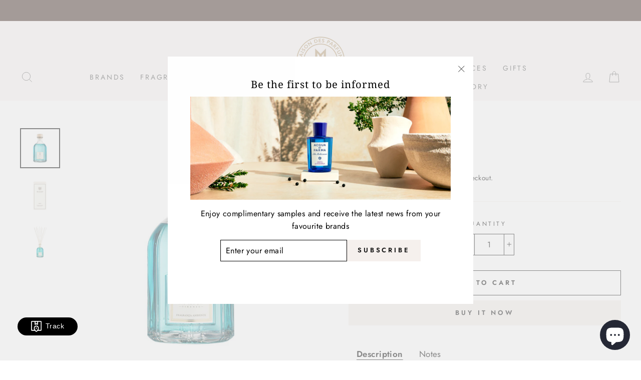

--- FILE ---
content_type: text/html; charset=utf-8
request_url: https://mdpindia.com/products/acqua
body_size: 40359
content:
<!doctype html>
<html class="no-js" lang="en">
<head>






<!-- LAYOUTHUB-HELPER -->

<!-- GA4 script tags -->
<script async src="https://www.googletagmanager.com/gtag/js?id="></script>
<script>
    window.dataLayer = window.dataLayer || [];
    function gtag() { dataLayer.push(arguments); }
    gtag('js', new Date());
    gtag('config', '', { groups: 'layouthub' });
</script>
<!-- End GA4 script tags -->

<!-- GA4 Snippet -->
<script>
    window.addEventListener('load', () => {
        // fallback for gtag when not initialized
        if (typeof window.gtag !== 'function') {
            window.gtag = (str1, str2, obj) => {
            }
        }
        // Poll queued events from pixel localStorage and forward to GA
        const STORAGE_KEY = 'LH_STORAGE_KEY';
        const INTERVAL = 2000;
        async function flushQueuedEvents() {
            try {
                const raw = window.localStorage.getItem(STORAGE_KEY);
                if (!raw) return;
                const events = JSON.parse(raw);
                if (!Array.isArray(events) || events.length === 0) return;
                for (const ev of events) {
                    if (!ev || !ev.name) continue;
                    const params = ev.params || {};
                    // attach template tag
                    params.lh_template_event = "product.dr-vranjes";
                    gtag('event', ev.name, Object.assign({ app_event: 'layouthub', send_to: 'layouthub' }, params));
                }
                // Clear only if all sent
                window.localStorage.removeItem(STORAGE_KEY);
            } catch (e) {
                // swallow to avoid breaking page
            }
        }
        flushQueuedEvents();
        setInterval(flushQueuedEvents, INTERVAL);
    })
</script>
<!-- End GA4 Snippet --><!-- END LAYOUTHUB-HELPER -->






<!-- LAYOUTHUB-V2-HEADER -->


<link rel="preload" as="style" href="https://fonts.googleapis.com/css2?family=Assistant:wght@regular;500;600;700&display=swap" onload="this.onload=null;this.rel='stylesheet'"><noscript><link rel="stylesheet" href="https://fonts.googleapis.com/css2?family=Assistant:wght@regular;500;600;700&display=swap"></noscript>
<style>
    
    :root{ --lh-other-sale-price-color: #d82727;
--lh-other-sale-bg-color: #d82727;
--lh-other-sale-text-color: #ffffff;
--lh-other-sold-out-bg-color: #adadad;
--lh-other-sold-out-text-color: #ffffff;
--lh-other-tag-1-bg-color: #008c62;
--lh-other-tag-1-text-color: #ffffff;
--lh-other-tag-2-bg-color: #405de6;
--lh-other-tag-2-text-color: #ffffff;
--lh-h1-font-family: Assistant;
--lh-h1-font-size: 52px;
--lh-h1-font-weight: 400;
--lh-h1-line-height: 1.3;
--lh-h1-letter-spacing: 0.6px;
--lh-h1-text-transform: inherit;
--lh-h1-font-style: normal;
--lh-h2-font-family: Assistant;
--lh-h2-font-size: 40px;
--lh-h2-font-weight: 400;
--lh-h2-line-height: 1.3;
--lh-h2-letter-spacing: 0.6px;
--lh-h2-text-transform: inherit;
--lh-h2-font-style: normal;
--lh-h3-font-family: Assistant;
--lh-h3-font-size: 24px;
--lh-h3-font-weight: 400;
--lh-h3-line-height: 1.3;
--lh-h3-letter-spacing: 0.6px;
--lh-h3-text-transform: inherit;
--lh-h3-font-style: normal;
--lh-h4-font-family: Assistant;
--lh-h4-font-size: 18px;
--lh-h4-font-weight: 400;
--lh-h4-line-height: 1.3;
--lh-h4-letter-spacing: 0.6px;
--lh-h4-text-transform: inherit;
--lh-h4-font-style: normal;
--lh-h5-font-family: Assistant;
--lh-h5-font-size: 15px;
--lh-h5-font-weight: 400;
--lh-h5-line-height: 1.3;
--lh-h5-letter-spacing: 0.6px;
--lh-h5-text-transform: inherit;
--lh-h5-font-style: normal;
--lh-p-font-family: Assistant;
--lh-p-font-size: 16px;
--lh-p-font-weight: 400;
--lh-p-line-height: 1.8;
--lh-p-letter-spacing: 0.6px;
--lh-p-text-transform: inherit;
--lh-p-font-style: normal;
--lh-p2-font-family: Assistant;
--lh-p2-font-size: 13.2px;
--lh-p2-font-weight: 400;
--lh-p2-line-height: 1.82;
--lh-p2-letter-spacing: 0.6px;
--lh-p2-text-transform: inherit;
--lh-p2-font-style: normal;
--lh-p3-font-family: Assistant;
--lh-p3-font-size: 18px;
--lh-p3-font-weight: 400;
--lh-p3-line-height: 1.8;
--lh-p3-letter-spacing: 0.6px;
--lh-p3-text-transform: inherit;
--lh-p3-font-style: normal;
--lh-btn-font-size: 15px;
--lh-btn-font-weight: 400;
--lh-btn-letter-spacing: 1px;
--lh-btn-text-transform: normal;
--lh-btn-height: 45px;
--lh-btn-padding: 30px;
--lh-btn-border-radius: 0px;
--lh-btn-transition-hover: 150ms;
--lh-btn-pr-border-width: 1px;
--lh-btn-pr-shadow-x: 0px;
--lh-btn-pr-shadow-y: 0px;
--lh-btn-pr-shadow-blur: 0px;
--lh-btn-pr-shadow-transparent: 0%;
--lh-btn-se-border-width: 1px;
--lh-btn-se-shadow-x: 0px;
--lh-btn-se-shadow-y: 0px;
--lh-btn-se-shadow-blur: 0px;
--lh-btn-se-shadow-transparent: 0%;
--lh-btn-te-underline: underline;
--lh-btn-te-underline-offset: 5px; }
    @media (min-width: 768px) and (max-width: 1023px) { :root{ --lh-h1-font-size: 44px;
--lh-h1-line-height: 1.3;
--lh-h1-letter-spacing: 0.6px;
--lh-h2-font-size: 34px;
--lh-h2-line-height: 1.3;
--lh-h3-font-size: 22px;
--lh-h3-line-height: 1.3;
--lh-h5-font-size: 15px;
--lh-btn-font-size: 15px;
--lh-btn-height: 45px;
--lh-btn-padding: 30px;
--lh-btn-pr-border-width: 1px;
--lh-btn-se-border-width: 1px; }}
    @media (max-width: 767px) { :root{ --lh-h1-font-size: 40px;
--lh-h2-font-size: 30px;
--lh-h3-font-size: 20px;
--lh-h4-font-size: 18px;
--lh-h5-font-size: 15px;
--lh-btn-font-size: 15px;
--lh-btn-height: 45px;
--lh-btn-padding: 30px;
--lh-btn-pr-border-width: 1px;
--lh-btn-se-border-width: 1px; }}
    
          .lh-scheme-1 {
            --lh-text-color: #5b5b5b;
            --lh-heading-color: #121212;
            --lh-background-color: #ffffff;
            --lh-btn-pr-background-color: #121212;
            --lh-btn-pr-label-color: #ffffff;
            --lh-btn-pr-border-color: #121212;
            --lh-btn-se-background-color: #ececec;
            --lh-btn-se-label-color: #121212;
            --lh-btn-se-border-color: #ececec;
            --lh-btn-te-label-color: #121212;

            --lh-btn-pr-background-hover: color-mix(in srgb, var(--lh-btn-pr-background-color), white 10%);
            --lh-btn-pr-label-hover: color-mix(in srgb, var(--lh-btn-pr-label-color), black 0%);
            --lh-btn-pr-border-hover: color-mix(in srgb, var(--lh-btn-pr-border-color), black 0%);

            --lh-btn-se-background-hover: color-mix(in srgb, var(--lh-btn-se-background-color), white 10%);
            --lh-btn-se-label-hover: color-mix(in srgb, var(--lh-btn-se-label-color), black 0%);
            --lh-btn-se-border-hover: color-mix(in srgb, var(--lh-btn-se-border-color), black 0%);

            --lh-btn-te-label-hover: color-mix(in srgb, var(--lh-btn-te-label-color), white 25%);

            --color-scheme-text: #5b5b5b;
            --color-scheme-bg: #ffffff;
            --color-scheme-text-50: #f2f2f2;
--color-scheme-text-100: #e6e6e6;
--color-scheme-text-200: #cccccc;
--color-scheme-text-300: #b3b3b3;
--color-scheme-text-400: #999999;
--color-scheme-text-500: #808080;
--color-scheme-text-600: #666666;
--color-scheme-text-700: #4d4d4d;
--color-scheme-text-800: #333333;
--color-scheme-text-900: #1a1a1a;
--color-scheme-text-950: #0d0d0d;
          }
        
          .lh-scheme-2 {
            --lh-text-color: #5b5b5b5;
            --lh-heading-color: #121212;
            --lh-background-color: #f5f5f5;
            --lh-btn-pr-background-color: #121212;
            --lh-btn-pr-label-color: #ffffff;
            --lh-btn-pr-border-color: #121212;
            --lh-btn-se-background-color: #d8d8d8;
            --lh-btn-se-label-color: #121212;
            --lh-btn-se-border-color: #d8d8d8;
            --lh-btn-te-label-color: #121212;

            --lh-btn-pr-background-hover: color-mix(in srgb, var(--lh-btn-pr-background-color), white 10%);
            --lh-btn-pr-label-hover: color-mix(in srgb, var(--lh-btn-pr-label-color), black 0%);
            --lh-btn-pr-border-hover: color-mix(in srgb, var(--lh-btn-pr-border-color), black 0%);

            --lh-btn-se-background-hover: color-mix(in srgb, var(--lh-btn-se-background-color), black 10%);
            --lh-btn-se-label-hover: color-mix(in srgb, var(--lh-btn-se-label-color), black 0%);
            --lh-btn-se-border-hover: color-mix(in srgb, var(--lh-btn-se-border-color), black 0%);

            --lh-btn-te-label-hover: color-mix(in srgb, var(--lh-btn-te-label-color), white 25%);

            --color-scheme-text: #5b5b5b5;
            --color-scheme-bg: #f5f5f5;
            --color-scheme-text-50: #f2f2f2;
--color-scheme-text-100: #e6e6e6;
--color-scheme-text-200: #cccccc;
--color-scheme-text-300: #b3b3b3;
--color-scheme-text-400: #999999;
--color-scheme-text-500: #808080;
--color-scheme-text-600: #666666;
--color-scheme-text-700: #4d4d4d;
--color-scheme-text-800: #333333;
--color-scheme-text-900: #1a1a1a;
--color-scheme-text-950: #0d0d0d;
          }
        
          .lh-scheme-3 {
            --lh-text-color: #ffffff;
            --lh-heading-color: #ffffff;
            --lh-background-color: #121212;
            --lh-btn-pr-background-color: #ffffff;
            --lh-btn-pr-label-color: #121212;
            --lh-btn-pr-border-color: #ffffff;
            --lh-btn-se-background-color: #ffffff00;
            --lh-btn-se-label-color: #ffffff;
            --lh-btn-se-border-color: #ffffff;
            --lh-btn-te-label-color: #ffffff;

            --lh-btn-pr-background-hover: color-mix(in srgb, var(--lh-btn-pr-background-color), black 10%);
            --lh-btn-pr-label-hover: color-mix(in srgb, var(--lh-btn-pr-label-color), black 0%);
            --lh-btn-pr-border-hover: color-mix(in srgb, var(--lh-btn-pr-border-color), black 0%);

            --lh-btn-se-background-hover: color-mix(in srgb, var(--lh-btn-se-background-color), white 100%);
            --lh-btn-se-label-hover: color-mix(in srgb, var(--lh-btn-se-label-color), black 100%);
            --lh-btn-se-border-hover: color-mix(in srgb, var(--lh-btn-se-border-color), black 0%);

            --lh-btn-te-label-hover: color-mix(in srgb, var(--lh-btn-te-label-color), black 25%);

            --color-scheme-text: #ffffff;
            --color-scheme-bg: #121212;
            --color-scheme-text-50: #f2f2f2;
--color-scheme-text-100: #e6e6e6;
--color-scheme-text-200: #cccccc;
--color-scheme-text-300: #b3b3b3;
--color-scheme-text-400: #999999;
--color-scheme-text-500: #808080;
--color-scheme-text-600: #666666;
--color-scheme-text-700: #4d4d4d;
--color-scheme-text-800: #333333;
--color-scheme-text-900: #1a1a1a;
--color-scheme-text-950: #0d0d0d;
          }
        
          .lh-h1 {
            font-family: var(--lh-h1-font-family);
            font-size: var(--lh-h1-font-size);
            font-weight: var(--lh-h1-font-weight);
            line-height: var(--lh-h1-line-height);
            letter-spacing: var(--lh-h1-letter-spacing);
            text-transform: var(--lh-h1-text-transform);
            font-style: var(--lh-h1-font-style);
            color: var(--lh-heading-color);
          }
          .lh-h2 {
            font-family: var(--lh-h2-font-family);
            font-size: var(--lh-h2-font-size);
            font-weight: var(--lh-h2-font-weight);
            line-height: var(--lh-h2-line-height);
            letter-spacing: var(--lh-h2-letter-spacing);
            text-transform: var(--lh-h2-text-transform);
            font-style: var(--lh-h2-font-style);
            color: var(--lh-heading-color);
          }
          .lh-h3 {
            font-family: var(--lh-h3-font-family);
            font-size: var(--lh-h3-font-size);
            font-weight: var(--lh-h3-font-weight);
            line-height: var(--lh-h3-line-height);
            letter-spacing: var(--lh-h3-letter-spacing);
            text-transform: var(--lh-h3-text-transform);
            font-style: var(--lh-h3-font-style);
            color: var(--lh-heading-color);
          }
          .lh-h4 {
            font-family: var(--lh-h4-font-family);
            font-size: var(--lh-h4-font-size);
            font-weight: var(--lh-h4-font-weight);
            line-height: var(--lh-h4-line-height);
            letter-spacing: var(--lh-h4-letter-spacing);
            text-transform: var(--lh-h4-text-transform);
            font-style: var(--lh-h4-font-style);
            color: var(--lh-heading-color);
          }
          .lh-h5 {
            font-family: var(--lh-h5-font-family);
            font-size: var(--lh-h5-font-size);
            font-weight: var(--lh-h5-font-weight);
            line-height: var(--lh-h5-line-height);
            letter-spacing: var(--lh-h5-letter-spacing);
            text-transform: var(--lh-h5-text-transform);
            font-style: var(--lh-h5-font-style);
            color: var(--lh-heading-color);
          }
          .lh-p {
            font-family: var(--lh-p-font-family);
            font-size: var(--lh-p-font-size);
            font-weight: var(--lh-p-font-weight);
            line-height: var(--lh-p-line-height);
            letter-spacing: var(--lh-p-letter-spacing);
            text-transform: var(--lh-p-text-transform);
            font-style: var(--lh-p-font-style);
            color: var(--lh-text-color);
          }
          .lh-p2 {
            font-family: var(--lh-p2-font-family);
            font-size: var(--lh-p2-font-size);
            font-weight: var(--lh-p2-font-weight);
            line-height: var(--lh-p2-line-height);
            letter-spacing: var(--lh-p2-letter-spacing);
            text-transform: var(--lh-p2-text-transform);
            font-style: var(--lh-p2-font-style);
            color: var(--lh-text-color);
          }
          .lh-p3 {
            font-family: var(--lh-p3-font-family);
            font-size: var(--lh-p3-font-size);
            font-weight: var(--lh-p3-font-weight);
            line-height: var(--lh-p3-line-height);
            letter-spacing: var(--lh-p3-letter-spacing);
            text-transform: var(--lh-p3-text-transform);
            font-style: var(--lh-p3-font-style);
            color: var(--lh-text-color);
          }
.lh-btn-pr, .lh-btn-se, .lh-btn-te {
        display: flex;
        align-items: center;
        justify-content:center;
        font-family: var(--lh-p-font-family);
        font-size: var(--lh-btn-font-size);
        font-weight: var(--lh-btn-font-weight);
        text-transform: var(--lh-btn-text-transform);
        letter-spacing: var(--lh-btn-letter-spacing);
        line-height: 1.5;
        font-style: var(--lh-p-font-style);
        transition: all ease-in var(--lh-btn-transition-hover, 0ms);
      }
.lh-btn-pr {
            cursor: pointer;
            color: var(--lh-btn-pr-label-color);
            
              height: var(--lh-btn-height);
              padding: 0px var(--lh-btn-padding);
              border-radius: var(--lh-btn-border-radius);
              outline: var(--lh-btn-pr-border-width) solid var(--lh-btn-pr-border-color);
              outline-offset: calc(var(--lh-btn-pr-border-width) * -1);
              background: var(--lh-btn-pr-background-color);
              box-shadow: var(--lh-btn-pr-shadow-x) var(--lh-btn-pr-shadow-y) var(--lh-btn-pr-shadow-blur) rgba(0, 0, 0, var(--lh-btn-pr-shadow-transparent));
            
          }
.lh-btn-pr:hover {
            color: var(--lh-btn-pr-label-hover);
            
              background: var(--lh-btn-pr-background-hover);
              border-color: var(--lh-btn-pr-border-hover);
            
          }
.lh-btn-se {
            cursor: pointer;
            color: var(--lh-btn-se-label-color);
            
              height: var(--lh-btn-height);
              padding: 0px var(--lh-btn-padding);
              border-radius: var(--lh-btn-border-radius);
              outline: var(--lh-btn-se-border-width) solid var(--lh-btn-se-border-color);
              outline-offset: calc(var(--lh-btn-se-border-width) * -1);
              background: var(--lh-btn-se-background-color);
              box-shadow: var(--lh-btn-se-shadow-x) var(--lh-btn-se-shadow-y) var(--lh-btn-se-shadow-blur) rgba(0, 0, 0, var(--lh-btn-se-shadow-transparent));
            
          }
.lh-btn-se:hover {
            color: var(--lh-btn-se-label-hover);
            
              background: var(--lh-btn-se-background-hover);
              border-color: var(--lh-btn-se-border-hover);
            
          }
.lh-btn-te {
            cursor: pointer;
            color: var(--lh-btn-te-label-color);
            
              text-decoration: var(--lh-btn-te-underline);
              text-underline-offset: var(--lh-btn-te-underline-offset);
              position: relative;
            
          }
.lh-btn-te:hover {
            color: var(--lh-btn-te-label-hover);
            
          }
    .lh-sections, .lh-section {
  display: block;
  width: 100%;
}
.lh-container {
  width: 100%;
  padding-top: var(--lh-container-padding-top, var(--lh-container-padding, 4rem));
  padding-bottom: var(--lh-container-padding-bottom, var(--lh-container-padding, 4rem));
  padding-right: var(--lh-container-padding, 1rem);
  padding-left: var(--lh-container-padding, 1rem);
  max-width: var(--lh-container-width, 1140px);
  margin-right: auto;
  margin-left: auto;
}
.lh-image-picture {
  aspect-ratio: var(--lh-image-ratio, auto);
  display: block;
  overflow: hidden;
}

.lh-image-picture img {
  width: 100%;
  height: 100%;
  object-fit: var(--lh-image-fit, cover);
  object-position: var(--lh-image-position, 50% 50%);
  vertical-align: middle;
}
@media (min-width: 993px) {
  .lh-image-picture[data-ratio="default"] img {
    height: auto;
  }
}
@media (min-width: 750px) and (max-width: 992px) {
  .lh-image-picture {
    aspect-ratio: var(--lh-image-ratio-ta, var(--lh-image-ratio, auto));
  }
  .lh-image-picture img {
    object-fit: var(--lh-image-fit-ta, var(--lh-image-fit,cover));
    object-position: var(--lh-image-position-ta, var(--lh-image-position,50% 50%));
  }
  .lh-image-picture[data-ratio-ta="default"] img {
    height: auto;
  }
}
@media (max-width: 749px) {
  .lh-image-picture {
    aspect-ratio: var(--lh-image-ratio-mo, var(--lh-image-ratio, auto));
  }
  .lh-image-picture img {
    object-fit: var(--lh-image-fit-mo, var(--lh-image-fit,cover));
    object-position: var(--lh-image-position-mo, var(--lh-image-position,50% 50%));
  }
  .lh-image-picture[data-ratio-mo="default"] img {
    height: auto;
  }
}
    
  </style>


    

<!-- END LAYOUTHUB-V2-HEADER -->


  
  <!-- Google Tag Manager -->
<script>(function(w,d,s,l,i){w[l]=w[l]||[];w[l].push({'gtm.start':
new Date().getTime(),event:'gtm.js'});var f=d.getElementsByTagName(s)[0],
j=d.createElement(s),dl=l!='dataLayer'?'&l='+l:'';j.async=true;j.src=
'https://www.googletagmanager.com/gtm.js?id='+i+dl;f.parentNode.insertBefore(j,f);
})(window,document,'script','dataLayer','GTM-TW3WZ53');</script>
<!-- End Google Tag Manager --><!--Content in content_for_header -->
<!--LayoutHub-Embed--><meta name="layouthub" /><link rel="stylesheet" href="https://fonts.googleapis.com/css?display=swap&family=Lato:100,200,300,400,500,600,700,800,900|Noto+Serif:100,200,300,400,500,600,700,800,900" /><link rel="stylesheet" type="text/css" href="[data-uri]" media="all">
<!--/LayoutHub-Embed--><!-- Stock Alerts is generated by Ordersify -->
<style type="text/css">
  
</style>
<style type="text/css">
    
</style>
<script type="text/javascript">
  window.ORDERSIFY_BIS = window.ORDERSIFY_BIS || {};
  window.ORDERSIFY_BIS.template = "product.dr-vranjes";
  window.ORDERSIFY_BIS.language = "en";
  window.ORDERSIFY_BIS.primary_language = "en";
  window.ORDERSIFY_BIS.variant_inventory = [];
  window.ORDERSIFY_BIS.product_collections = [];
  
    window.ORDERSIFY_BIS.variant_inventory[39779010248894] = {
      inventory_management: "shopify",
      inventory_policy: "deny",
      inventory_quantity: 2
    };
  
    window.ORDERSIFY_BIS.variant_inventory[39779010281662] = {
      inventory_management: "shopify",
      inventory_policy: "deny",
      inventory_quantity: 8
    };
  
    window.ORDERSIFY_BIS.variant_inventory[39779010314430] = {
      inventory_management: "shopify",
      inventory_policy: "deny",
      inventory_quantity: 2
    };
  
  
    window.ORDERSIFY_BIS.product_collections.push({
      id: "270426898622",
    });
  
    window.ORDERSIFY_BIS.product_collections.push({
      id: "270426833086",
    });
  
    window.ORDERSIFY_BIS.product_collections.push({
      id: "270426865854",
    });
  
    window.ORDERSIFY_BIS.product_collections.push({
      id: "270421917886",
    });
  
    window.ORDERSIFY_BIS.product_collections.push({
      id: "270429487294",
    });
  
    window.ORDERSIFY_BIS.product_collections.push({
      id: "232816869566",
    });
  
    window.ORDERSIFY_BIS.product_collections.push({
      id: "266872651966",
    });
  
    window.ORDERSIFY_BIS.product_collections.push({
      id: "236862931134",
    });
  
    window.ORDERSIFY_BIS.product_collections.push({
      id: "270428700862",
    });
  
    window.ORDERSIFY_BIS.product_collections.push({
      id: "270428733630",
    });
  
    window.ORDERSIFY_BIS.product_collections.push({
      id: "270428766398",
    });
  
  window.ORDERSIFY_BIS.shop = "maison-des-parfum.myshopify.com";
  window.ORDERSIFY_BIS.variant_inventory = [];
  
    window.ORDERSIFY_BIS.variant_inventory[39779010248894] = {
      inventory_management: "shopify",
      inventory_policy: "deny",
      inventory_quantity: 2
    };
  
    window.ORDERSIFY_BIS.variant_inventory[39779010281662] = {
      inventory_management: "shopify",
      inventory_policy: "deny",
      inventory_quantity: 8
    };
  
    window.ORDERSIFY_BIS.variant_inventory[39779010314430] = {
      inventory_management: "shopify",
      inventory_policy: "deny",
      inventory_quantity: 2
    };
  
  
  window.ORDERSIFY_BIS.popupSetting = {
    "is_brand_mark": true,
    "font_family": "Lato",
    "is_multiple_language": false,
    "font_size": 14,
    "popup_border_radius": 4,
    "popup_heading_color": "#212b36",
    "popup_text_color": "#212b36",
    "is_message_enable": true,
    "is_sms_enable": false,
    "is_accepts_marketing_enable": false,
    "field_border_radius": 4,
    "popup_button_color": "#ffffff",
    "popup_button_bg_color": "#e3d2c8",
    "is_float_button": true,
    "is_inline_form": false,
    "inline_form_selector": null,
    "inline_form_position": null,
    "float_button_position": "right",
    "float_button_top": 15,
    "float_button_color": "#ffffff",
    "float_button_bg_color": "#e3d2c8",
    "is_inline_button": true,
    "inline_button_color": "#ffffff",
    "inline_button_bg_color": "#E3D2C8",
    "is_push_notification_enable": false,
    "is_overlay_close": false,
    "ignore_collection_ids": "",
    "ignore_product_tags": "",
    "ignore_product_ids": "",
    "is_auto_translation": false,
    "selector": null,
    "selector_position": "right",
    "is_ga": false,
    "is_fp": false,
    "is_fb_checkbox": false,
    "fb_page_id": null,
    "is_pushowl": false
};
  window.ORDERSIFY_BIS.product = {"id":6717666033854,"title":"Acqua","handle":"acqua","description":"\u003c!-- Tab links --\u003e\n\u003cdiv class=\"tab\"\u003e\n\u003cbutton class=\"tablinks\" id=\"defaultOpen\" onclick=\"toogle(event, 'Description')\"\u003eDescription\u003c\/button\u003e \u003cbutton class=\"tablinks\" onclick=\"toogle(event, 'Notes')\"\u003eNotes\u003c\/button\u003e\n\u003c\/div\u003e\n\u003c!-- Tab content --\u003e\n\u003cdiv id=\"Description\" class=\"tabcontent\"\u003e\n\u003cp\u003eThis delicate aquatic fragrance is born from the fresh and plump notes of basil leaves, sea scents and white musk. A fresh, marine-like home fragrance, which exudes tranquility and is ideal for relaxation in living spaces and bedrooms.\u003c\/p\u003e\n\u003cp\u003e\u003cb\u003eArea:\u003c\/b\u003e Living Spaces\/Bedrooms\u003c\/p\u003e\n\u003cp\u003e\u003cb\u003eAtmosphere:\u003c\/b\u003e Relaxing\u003c\/p\u003e\n\u003c\/div\u003e\n\u003cdiv id=\"Notes\" class=\"tabcontent\"\u003e\n\u003cp\u003e\u003cstrong\u003eTop Notes\u003c\/strong\u003e Basil\u003c\/p\u003e\n\u003cp\u003e\u003cstrong\u003eHeart Notes\u003c\/strong\u003e Marine Notes\u003c\/p\u003e\n\u003cp\u003e\u003cstrong\u003eBase Notes\u003c\/strong\u003e White Musk\u003c\/p\u003e\n\u003cp\u003e\u003cstrong\u003eOlfactive Family\u003c\/strong\u003e Fresh \u0026amp; Marine\u003c\/p\u003e\n\u003c\/div\u003e","published_at":"2021-12-13T16:04:41+05:30","created_at":"2021-05-19T16:34:03+05:30","vendor":"Dr. Vranjes Firenze","type":"Diffuser","tags":["10000-20000","20000-30000","Diffuser","dr-vranjes-firenze","size-1250ml","size-250ml","size-500ml","type-diffuser","under-10000"],"price":750000,"price_min":750000,"price_max":2050000,"available":true,"price_varies":true,"compare_at_price":0,"compare_at_price_min":0,"compare_at_price_max":0,"compare_at_price_varies":false,"variants":[{"id":39779010248894,"title":"Diffuser \/ 250ml","option1":"Diffuser","option2":"250ml","option3":null,"sku":"DRV-FRV00010CNEEU","requires_shipping":true,"taxable":true,"featured_image":null,"available":true,"name":"Acqua - Diffuser \/ 250ml","public_title":"Diffuser \/ 250ml","options":["Diffuser","250ml"],"price":750000,"weight":0,"compare_at_price":0,"inventory_management":"shopify","barcode":"8033196272182","requires_selling_plan":false,"selling_plan_allocations":[]},{"id":39779010281662,"title":"Diffuser \/ 500ml","option1":"Diffuser","option2":"500ml","option3":null,"sku":"DRV-FRV00010DNEEU","requires_shipping":true,"taxable":true,"featured_image":null,"available":true,"name":"Acqua - Diffuser \/ 500ml","public_title":"Diffuser \/ 500ml","options":["Diffuser","500ml"],"price":1170000,"weight":0,"compare_at_price":0,"inventory_management":"shopify","barcode":"","requires_selling_plan":false,"selling_plan_allocations":[]},{"id":39779010314430,"title":"Diffuser \/ 1250ml","option1":"Diffuser","option2":"1250ml","option3":null,"sku":"DRV-FRV0001K","requires_shipping":true,"taxable":true,"featured_image":null,"available":true,"name":"Acqua - Diffuser \/ 1250ml","public_title":"Diffuser \/ 1250ml","options":["Diffuser","1250ml"],"price":2050000,"weight":0,"compare_at_price":0,"inventory_management":"shopify","barcode":"8033196271727","requires_selling_plan":false,"selling_plan_allocations":[]}],"images":["\/\/mdpindia.com\/cdn\/shop\/files\/1.jpg?v=1736771903","\/\/mdpindia.com\/cdn\/shop\/files\/2.jpg?v=1736771903","\/\/mdpindia.com\/cdn\/shop\/files\/3_f30ad6b1-b7b2-4dc4-a02b-1d3a141b3e7c.jpg?v=1736771903"],"featured_image":"\/\/mdpindia.com\/cdn\/shop\/files\/1.jpg?v=1736771903","options":["Type","Size"],"media":[{"alt":null,"id":35231127830782,"position":1,"preview_image":{"aspect_ratio":1.0,"height":2048,"width":2048,"src":"\/\/mdpindia.com\/cdn\/shop\/files\/1.jpg?v=1736771903"},"aspect_ratio":1.0,"height":2048,"media_type":"image","src":"\/\/mdpindia.com\/cdn\/shop\/files\/1.jpg?v=1736771903","width":2048},{"alt":null,"id":35231127863550,"position":2,"preview_image":{"aspect_ratio":1.0,"height":2048,"width":2048,"src":"\/\/mdpindia.com\/cdn\/shop\/files\/2.jpg?v=1736771903"},"aspect_ratio":1.0,"height":2048,"media_type":"image","src":"\/\/mdpindia.com\/cdn\/shop\/files\/2.jpg?v=1736771903","width":2048},{"alt":null,"id":35231127798014,"position":3,"preview_image":{"aspect_ratio":1.0,"height":2048,"width":2048,"src":"\/\/mdpindia.com\/cdn\/shop\/files\/3_f30ad6b1-b7b2-4dc4-a02b-1d3a141b3e7c.jpg?v=1736771903"},"aspect_ratio":1.0,"height":2048,"media_type":"image","src":"\/\/mdpindia.com\/cdn\/shop\/files\/3_f30ad6b1-b7b2-4dc4-a02b-1d3a141b3e7c.jpg?v=1736771903","width":2048}],"requires_selling_plan":false,"selling_plan_groups":[],"content":"\u003c!-- Tab links --\u003e\n\u003cdiv class=\"tab\"\u003e\n\u003cbutton class=\"tablinks\" id=\"defaultOpen\" onclick=\"toogle(event, 'Description')\"\u003eDescription\u003c\/button\u003e \u003cbutton class=\"tablinks\" onclick=\"toogle(event, 'Notes')\"\u003eNotes\u003c\/button\u003e\n\u003c\/div\u003e\n\u003c!-- Tab content --\u003e\n\u003cdiv id=\"Description\" class=\"tabcontent\"\u003e\n\u003cp\u003eThis delicate aquatic fragrance is born from the fresh and plump notes of basil leaves, sea scents and white musk. A fresh, marine-like home fragrance, which exudes tranquility and is ideal for relaxation in living spaces and bedrooms.\u003c\/p\u003e\n\u003cp\u003e\u003cb\u003eArea:\u003c\/b\u003e Living Spaces\/Bedrooms\u003c\/p\u003e\n\u003cp\u003e\u003cb\u003eAtmosphere:\u003c\/b\u003e Relaxing\u003c\/p\u003e\n\u003c\/div\u003e\n\u003cdiv id=\"Notes\" class=\"tabcontent\"\u003e\n\u003cp\u003e\u003cstrong\u003eTop Notes\u003c\/strong\u003e Basil\u003c\/p\u003e\n\u003cp\u003e\u003cstrong\u003eHeart Notes\u003c\/strong\u003e Marine Notes\u003c\/p\u003e\n\u003cp\u003e\u003cstrong\u003eBase Notes\u003c\/strong\u003e White Musk\u003c\/p\u003e\n\u003cp\u003e\u003cstrong\u003eOlfactive Family\u003c\/strong\u003e Fresh \u0026amp; Marine\u003c\/p\u003e\n\u003c\/div\u003e"};
  window.ORDERSIFY_BIS.currentVariant = {"id":39779010248894,"title":"Diffuser \/ 250ml","option1":"Diffuser","option2":"250ml","option3":null,"sku":"DRV-FRV00010CNEEU","requires_shipping":true,"taxable":true,"featured_image":null,"available":true,"name":"Acqua - Diffuser \/ 250ml","public_title":"Diffuser \/ 250ml","options":["Diffuser","250ml"],"price":750000,"weight":0,"compare_at_price":0,"inventory_management":"shopify","barcode":"8033196272182","requires_selling_plan":false,"selling_plan_allocations":[]};
  window.ORDERSIFY_BIS.stockRemainingSetting = {
    "status": false,
    "selector": "#osf_stock_remaining",
    "selector_position": "inside",
    "font_family": "Lato",
    "font_size": 13,
    "content": "Low stock! Only {{ quantity }} items left!",
    "display_quantity": 100
};
  
    window.ORDERSIFY_BIS.translations = {
    "en": {
        "inline_button_text": "Notify when available",
        "float_button_text": "Notify when available",
        "popup_heading": "Notify me when available",
        "popup_description": "We will send you a notification as soon as this product is available again.",
        "popup_button_text": "Notify me",
        "popup_note": "We respect your privacy and don't share your email with anybody.",
        "field_email_placeholder": "eg. username@example.com",
        "field_message_placeholder": "Tell something about your requirements to shop",
        "success_text": "You subscribed notification successfully",
        "required_email": "Your email is required",
        "invalid_email": "Your email is invalid",
        "invalid_message": "Your message must be less then 255 characters",
        "push_notification_message": "Receive via web notification",
        "low_stock_content": "Low stock! Only {{ quantity }} items left!"
    }
};
  
</script>

<!-- End of Stock Alerts is generated by Ordersify -->
<!-- Added by AVADA SEO Suite -->












<meta property="og:site_name" content="Maison Des Parfums">
<meta property="og:url" content="https://mdpindia.com/products/acqua">
<meta property="og:title" content="Acqua | Diffuser |  | MAISON DES PARFUMS">
<meta property="og:type" content="product">
<meta property="og:description" content="Buy Acqua at the lowest price in India. Check reviews and buy Acqua today."><meta property="product:availability" content="instock">
  <meta property="product:price:amount" content="7,500.00">
  <meta property="product:price:currency" content="INR"><meta property="og:image" content="http://mdpindia.com/cdn/shop/files/1.jpg?v=1736771903">
<meta property="og:image:secure_url" content="https://mdpindia.com/cdn/shop/files/1.jpg?v=1736771903">
<meta property="og:image:width" content="">
<meta property="og:image:height" content="">
<meta property="og:image:alt" content="">
    
<meta name="twitter:site" content="@Maison Des Parfums"><meta name="twitter:card" content="summary_large_image">
<meta name="twitter:title" content="Acqua | Diffuser |  | MAISON DES PARFUMS">
<meta name="twitter:description" content="Buy Acqua at the lowest price in India. Check reviews and buy Acqua today.">
<meta name="twitter:image" content="http://mdpindia.com/cdn/shop/files/1.jpg?v=1736771903">
    




<meta name="twitter:image" content="http://mdpindia.com/cdn/shop/files/1.jpg?v=1736771903">
    
<script>window.FPConfig = {};window.FPConfig.ignoreKeywords=["/cart","/account"]</script>



<!-- Added by AVADA SEO Suite: Product Structured Data -->
<script type="application/ld+json">{
"@context": "https://schema.org/",
"@type": "Product",
"@id": "https:\/\/mdpindia.com\/products\/acqua#product",
"name": "Acqua",
"description": "Description NotesThis delicate aquatic fragrance is born from the fresh and plump notes of basil leaves, sea scents and white musk. A fresh, marine-like home fragrance, which exudes tranquility and is ideal for relaxation in living spaces and bedrooms.Area: Living Spaces/BedroomsAtmosphere: RelaxingTop Notes BasilHeart Notes Marine NotesBase Notes White MuskOlfactive Family Fresh &amp;amp; Marine",
"brand": {
  "@type": "Brand",
  "name": "Dr. Vranjes Firenze"
},
"offers": {
  "@type": "Offer",
  "price": "7500.0",
  "priceCurrency": "INR",
  "itemCondition": "https://schema.org/NewCondition",
  "availability": "https://schema.org/InStock",
  "url": "https://mdpindia.com/products/acqua"
},
"image": [
  "https://mdpindia.com/cdn/shop/files/1.jpg?v=1736771903",
  "https://mdpindia.com/cdn/shop/files/2.jpg?v=1736771903",
  "https://mdpindia.com/cdn/shop/files/3_f30ad6b1-b7b2-4dc4-a02b-1d3a141b3e7c.jpg?v=1736771903"
],
"releaseDate": "2021-12-13 16:04:41 +0530",
"sku": "DRV-FRV00010CNEEU",
"mpn": "8033196272182"}</script>
<!-- /Added by AVADA SEO Suite --><!-- Added by AVADA SEO Suite: Breadcrumb Structured Data  -->
<script type="application/ld+json">{
  "@context": "https://schema.org",
  "@type": "BreadcrumbList",
  "itemListElement": [{
    "@type": "ListItem",
    "position": 1,
    "name": "Home",
    "item": "https://mdpindia.com"
  }, {
    "@type": "ListItem",
    "position": 2,
    "name": "Acqua",
    "item": "https://mdpindia.com/products/acqua"
  }]
}
</script>
<!-- Added by AVADA SEO Suite -->


<!-- /Added by AVADA SEO Suite -->

  <meta charset="utf-8">
  <meta http-equiv="X-UA-Compatible" content="IE=edge,chrome=1">
  <meta name="viewport" content="width=device-width,initial-scale=1">
  <meta name="theme-color" content="#f5f0ed">
  <link rel="canonical" href="https://mdpindia.com/products/acqua">
  <link rel="canonical" href="https://mdpindia.com/products/acqua">
  <link rel="preconnect" href="https://cdn.shopify.com">
  <link rel="preconnect" href="https://fonts.shopifycdn.com">
  <link rel="dns-prefetch" href="https://productreviews.shopifycdn.com">
  <link rel="dns-prefetch" href="https://ajax.googleapis.com">
  <link rel="dns-prefetch" href="https://maps.googleapis.com">
  <link rel="dns-prefetch" href="https://maps.gstatic.com"><link rel="shortcut icon" href="//mdpindia.com/cdn/shop/files/mdp-logo_32x32.png?v=1612946350" type="image/png" /><title>Acqua
&ndash; MAISON DES PARFUMS
</title>
<meta name="description" content="Buy Acqua at the lowest price in India. Check reviews and buy Acqua today."><meta property="og:site_name" content="MAISON DES PARFUMS">
  <meta property="og:url" content="https://mdpindia.com/products/acqua">
  <meta property="og:title" content="Acqua">
  <meta property="og:type" content="product">
  <meta property="og:description" content="Description Notes This delicate aquatic fragrance is born from the fresh and plump notes of basil leaves, sea scents and white musk. A fresh, marine-like home fragrance, which exudes tranquility and is ideal for relaxation in living spaces and bedrooms. Area: Living Spaces/Bedrooms Atmosphere: Relaxing Top Notes Basil "><meta property="og:image" content="http://mdpindia.com/cdn/shop/files/1_1200x1200.jpg?v=1736771903"><meta property="og:image" content="http://mdpindia.com/cdn/shop/files/2_1200x1200.jpg?v=1736771903"><meta property="og:image" content="http://mdpindia.com/cdn/shop/files/3_f30ad6b1-b7b2-4dc4-a02b-1d3a141b3e7c_1200x1200.jpg?v=1736771903">
  <meta property="og:image:secure_url" content="https://mdpindia.com/cdn/shop/files/1_1200x1200.jpg?v=1736771903"><meta property="og:image:secure_url" content="https://mdpindia.com/cdn/shop/files/2_1200x1200.jpg?v=1736771903"><meta property="og:image:secure_url" content="https://mdpindia.com/cdn/shop/files/3_f30ad6b1-b7b2-4dc4-a02b-1d3a141b3e7c_1200x1200.jpg?v=1736771903">
  <meta name="twitter:site" content="@">
  <meta name="twitter:card" content="summary_large_image">
  <meta name="twitter:title" content="Acqua">
  <meta name="twitter:description" content="Description Notes This delicate aquatic fragrance is born from the fresh and plump notes of basil leaves, sea scents and white musk. A fresh, marine-like home fragrance, which exudes tranquility and is ideal for relaxation in living spaces and bedrooms. Area: Living Spaces/Bedrooms Atmosphere: Relaxing Top Notes Basil ">
<style data-shopify>@font-face {
  font-family: "Noto Serif";
  font-weight: 400;
  font-style: normal;
  font-display: swap;
  src: url("//mdpindia.com/cdn/fonts/noto_serif/notoserif_n4.157efcc933874b41c43d5a6a81253eedd9845384.woff2") format("woff2"),
       url("//mdpindia.com/cdn/fonts/noto_serif/notoserif_n4.e95a8b0e448c8154cafc9526753c78ba0f8e894e.woff") format("woff");
}

  @font-face {
  font-family: Jost;
  font-weight: 400;
  font-style: normal;
  font-display: swap;
  src: url("//mdpindia.com/cdn/fonts/jost/jost_n4.d47a1b6347ce4a4c9f437608011273009d91f2b7.woff2") format("woff2"),
       url("//mdpindia.com/cdn/fonts/jost/jost_n4.791c46290e672b3f85c3d1c651ef2efa3819eadd.woff") format("woff");
}


  @font-face {
  font-family: Jost;
  font-weight: 600;
  font-style: normal;
  font-display: swap;
  src: url("//mdpindia.com/cdn/fonts/jost/jost_n6.ec1178db7a7515114a2d84e3dd680832b7af8b99.woff2") format("woff2"),
       url("//mdpindia.com/cdn/fonts/jost/jost_n6.b1178bb6bdd3979fef38e103a3816f6980aeaff9.woff") format("woff");
}

  @font-face {
  font-family: Jost;
  font-weight: 400;
  font-style: italic;
  font-display: swap;
  src: url("//mdpindia.com/cdn/fonts/jost/jost_i4.b690098389649750ada222b9763d55796c5283a5.woff2") format("woff2"),
       url("//mdpindia.com/cdn/fonts/jost/jost_i4.fd766415a47e50b9e391ae7ec04e2ae25e7e28b0.woff") format("woff");
}

  @font-face {
  font-family: Jost;
  font-weight: 600;
  font-style: italic;
  font-display: swap;
  src: url("//mdpindia.com/cdn/fonts/jost/jost_i6.9af7e5f39e3a108c08f24047a4276332d9d7b85e.woff2") format("woff2"),
       url("//mdpindia.com/cdn/fonts/jost/jost_i6.2bf310262638f998ed206777ce0b9a3b98b6fe92.woff") format("woff");
}

</style><link href="//mdpindia.com/cdn/shop/t/13/assets/theme.css?v=135936861705970626741720508951" rel="stylesheet" type="text/css" media="all" />
  <link href="//mdpindia.com/cdn/shop/t/13/assets/custom.css?v=93145448250907430791696934363" rel="stylesheet" type="text/css" media="all" />
<style data-shopify>:root {
    --typeHeaderPrimary: "Noto Serif";
    --typeHeaderFallback: serif;
    --typeHeaderSize: 29px;
    --typeHeaderWeight: 400;
    --typeHeaderLineHeight: 1;
    --typeHeaderSpacing: 0.05em;

    --typeBasePrimary:Jost;
    --typeBaseFallback:sans-serif;
    --typeBaseSize: 16px;
    --typeBaseWeight: 400;
    --typeBaseSpacing: 0.025em;
    --typeBaseLineHeight: 1.6;

    --typeCollectionTitle: 18px;

    --iconWeight: 2px;
    --iconLinecaps: miter;

    
      --buttonRadius: 0px;
    

    --colorGridOverlayOpacity: 0.1;
  }
}</style><script>
    document.documentElement.className = document.documentElement.className.replace('no-js', 'js');

    window.theme = window.theme || {};
    theme.routes = {
      cart: "/cart",
      cartAdd: "/cart/add.js",
      cartChange: "/cart/change"
    };
    theme.strings = {
      soldOut: "Sold Out",
      unavailable: "Unavailable",
      stockLabel: "Only [count] items in stock!",
      willNotShipUntil: "Will not ship until [date]",
      willBeInStockAfter: "Will be in stock after [date]",
      waitingForStock: "Inventory on the way",
      savePrice: "Save [saved_amount]",
      cartEmpty: "Your cart is currently empty.",
      cartTermsConfirmation: "You must agree with the terms and conditions of sales to check out"
    };
    theme.settings = {
      dynamicVariantsEnable: true,
      dynamicVariantType: "dropdown",
      cartType: "drawer",
      moneyFormat: "₹ {{amount}}",
      saveType: "dollar",
      recentlyViewedEnabled: false,
      predictiveSearch: true,
      predictiveSearchType: "product,page",
      inventoryThreshold: 10,
      quickView: true,
      themeName: 'Impulse',
      themeVersion: "3.4.0"
    };
  </script>

  <script>window.addEventListener('DOMContentLoaded', (event) => {var createPostShipCss= document.createElement('link');createPostShipCss.setAttribute('rel','stylesheet'); createPostShipCss.setAttribute('href','https://kr-shipmultichannel.s3-ap-southeast-1.amazonaws.com/shiprocket-fronted/shiprocket_post_ship.css');
                        document.body.appendChild(createPostShipCss); var createPostShipScript= document.createElement('script'); createPostShipScript.setAttribute('onload','changeData()'); createPostShipScript.setAttribute('src','https://kr-shipmultichannel.s3-ap-southeast-1.amazonaws.com/shiprocket-fronted/shiprocket_post_ship.js');
                        document.body.appendChild(createPostShipScript);});function changeData(){document.querySelector('.post-ship-btn').style.backgroundColor = '#000000'; document.querySelector('.post-ship-btn').style.color = ''; document.querySelector('.post-ship-btn').style.right = 'unset'; document.querySelector('.post-ship-btn').style.left = '35px';
                        document.querySelector('.post-ship-box-wrp').style.backgroundColor = ''; document.querySelector('.post-ship-box-wrp').style.right = 'unset'; document.querySelector('.post-ship-box-wrp').style.left = '35px';  document.querySelector('.post-ship-box-wrp div').style.color = '';document.querySelector('.post-ship-box-wrp h1').style.color='';
                        document.querySelector('.post-ship-box-wrp button').style.backgroundColor = '#000000'; document.querySelector('.post-ship-box-wrp button').style.color = '';}</script>
  

  <script>window.performance && window.performance.mark && window.performance.mark('shopify.content_for_header.start');</script><meta name="facebook-domain-verification" content="xbsfhg91idz0fhcvq6ku6ninyuj46j">
<meta name="google-site-verification" content="Ju-Wme61DFZGMCBMTKwreOkwjkQlvS01rRehOFGlUUI">
<meta id="shopify-digital-wallet" name="shopify-digital-wallet" content="/50452398270/digital_wallets/dialog">
<link rel="alternate" type="application/json+oembed" href="https://mdpindia.com/products/acqua.oembed">
<script async="async" src="/checkouts/internal/preloads.js?locale=en-IN"></script>
<script id="shopify-features" type="application/json">{"accessToken":"25b56035182a7a7738bd8253768fb986","betas":["rich-media-storefront-analytics"],"domain":"mdpindia.com","predictiveSearch":true,"shopId":50452398270,"locale":"en"}</script>
<script>var Shopify = Shopify || {};
Shopify.shop = "maison-des-parfum.myshopify.com";
Shopify.locale = "en";
Shopify.currency = {"active":"INR","rate":"1.0"};
Shopify.country = "IN";
Shopify.theme = {"name":"Maison Des Parfums","id":117453914302,"schema_name":"Impulse","schema_version":"3.4.0","theme_store_id":857,"role":"main"};
Shopify.theme.handle = "null";
Shopify.theme.style = {"id":null,"handle":null};
Shopify.cdnHost = "mdpindia.com/cdn";
Shopify.routes = Shopify.routes || {};
Shopify.routes.root = "/";</script>
<script type="module">!function(o){(o.Shopify=o.Shopify||{}).modules=!0}(window);</script>
<script>!function(o){function n(){var o=[];function n(){o.push(Array.prototype.slice.apply(arguments))}return n.q=o,n}var t=o.Shopify=o.Shopify||{};t.loadFeatures=n(),t.autoloadFeatures=n()}(window);</script>
<script id="shop-js-analytics" type="application/json">{"pageType":"product"}</script>
<script defer="defer" async type="module" src="//mdpindia.com/cdn/shopifycloud/shop-js/modules/v2/client.init-shop-cart-sync_BApSsMSl.en.esm.js"></script>
<script defer="defer" async type="module" src="//mdpindia.com/cdn/shopifycloud/shop-js/modules/v2/chunk.common_CBoos6YZ.esm.js"></script>
<script type="module">
  await import("//mdpindia.com/cdn/shopifycloud/shop-js/modules/v2/client.init-shop-cart-sync_BApSsMSl.en.esm.js");
await import("//mdpindia.com/cdn/shopifycloud/shop-js/modules/v2/chunk.common_CBoos6YZ.esm.js");

  window.Shopify.SignInWithShop?.initShopCartSync?.({"fedCMEnabled":true,"windoidEnabled":true});

</script>
<script>(function() {
  var isLoaded = false;
  function asyncLoad() {
    if (isLoaded) return;
    isLoaded = true;
    var urls = ["https:\/\/cdn1.avada.io\/flying-pages\/module.js?shop=maison-des-parfum.myshopify.com","https:\/\/cdn.ordersify.com\/sdk\/productalerts-shopify.js?shop=maison-des-parfum.myshopify.com","https:\/\/seo.apps.avada.io\/avada-seo-installed.js?shop=maison-des-parfum.myshopify.com","https:\/\/cdn.shopify.com\/s\/files\/1\/0504\/5239\/8270\/t\/13\/assets\/globo.formbuilder.init.js?v=1621008908\u0026shop=maison-des-parfum.myshopify.com","https:\/\/app.layouthub.com\/shopify\/layouthub.js?shop=maison-des-parfum.myshopify.com","https:\/\/sr-cdn.shiprocket.in\/sr-promise\/static\/uc.js?channel_id=4\u0026sr_company_id=187879\u0026shop=maison-des-parfum.myshopify.com","https:\/\/po.kaktusapp.com\/storage\/js\/kaktus_preorder-maison-des-parfum.myshopify.com.js?ver=80\u0026shop=maison-des-parfum.myshopify.com"];
    for (var i = 0; i < urls.length; i++) {
      var s = document.createElement('script');
      s.type = 'text/javascript';
      s.async = true;
      s.src = urls[i];
      var x = document.getElementsByTagName('script')[0];
      x.parentNode.insertBefore(s, x);
    }
  };
  if(window.attachEvent) {
    window.attachEvent('onload', asyncLoad);
  } else {
    window.addEventListener('load', asyncLoad, false);
  }
})();</script>
<script id="__st">var __st={"a":50452398270,"offset":19800,"reqid":"1874c587-b3ec-4434-a965-7ba3dac7a1b7-1768926544","pageurl":"mdpindia.com\/products\/acqua","u":"0e643dfb76f5","p":"product","rtyp":"product","rid":6717666033854};</script>
<script>window.ShopifyPaypalV4VisibilityTracking = true;</script>
<script id="captcha-bootstrap">!function(){'use strict';const t='contact',e='account',n='new_comment',o=[[t,t],['blogs',n],['comments',n],[t,'customer']],c=[[e,'customer_login'],[e,'guest_login'],[e,'recover_customer_password'],[e,'create_customer']],r=t=>t.map((([t,e])=>`form[action*='/${t}']:not([data-nocaptcha='true']) input[name='form_type'][value='${e}']`)).join(','),a=t=>()=>t?[...document.querySelectorAll(t)].map((t=>t.form)):[];function s(){const t=[...o],e=r(t);return a(e)}const i='password',u='form_key',d=['recaptcha-v3-token','g-recaptcha-response','h-captcha-response',i],f=()=>{try{return window.sessionStorage}catch{return}},m='__shopify_v',_=t=>t.elements[u];function p(t,e,n=!1){try{const o=window.sessionStorage,c=JSON.parse(o.getItem(e)),{data:r}=function(t){const{data:e,action:n}=t;return t[m]||n?{data:e,action:n}:{data:t,action:n}}(c);for(const[e,n]of Object.entries(r))t.elements[e]&&(t.elements[e].value=n);n&&o.removeItem(e)}catch(o){console.error('form repopulation failed',{error:o})}}const l='form_type',E='cptcha';function T(t){t.dataset[E]=!0}const w=window,h=w.document,L='Shopify',v='ce_forms',y='captcha';let A=!1;((t,e)=>{const n=(g='f06e6c50-85a8-45c8-87d0-21a2b65856fe',I='https://cdn.shopify.com/shopifycloud/storefront-forms-hcaptcha/ce_storefront_forms_captcha_hcaptcha.v1.5.2.iife.js',D={infoText:'Protected by hCaptcha',privacyText:'Privacy',termsText:'Terms'},(t,e,n)=>{const o=w[L][v],c=o.bindForm;if(c)return c(t,g,e,D).then(n);var r;o.q.push([[t,g,e,D],n]),r=I,A||(h.body.append(Object.assign(h.createElement('script'),{id:'captcha-provider',async:!0,src:r})),A=!0)});var g,I,D;w[L]=w[L]||{},w[L][v]=w[L][v]||{},w[L][v].q=[],w[L][y]=w[L][y]||{},w[L][y].protect=function(t,e){n(t,void 0,e),T(t)},Object.freeze(w[L][y]),function(t,e,n,w,h,L){const[v,y,A,g]=function(t,e,n){const i=e?o:[],u=t?c:[],d=[...i,...u],f=r(d),m=r(i),_=r(d.filter((([t,e])=>n.includes(e))));return[a(f),a(m),a(_),s()]}(w,h,L),I=t=>{const e=t.target;return e instanceof HTMLFormElement?e:e&&e.form},D=t=>v().includes(t);t.addEventListener('submit',(t=>{const e=I(t);if(!e)return;const n=D(e)&&!e.dataset.hcaptchaBound&&!e.dataset.recaptchaBound,o=_(e),c=g().includes(e)&&(!o||!o.value);(n||c)&&t.preventDefault(),c&&!n&&(function(t){try{if(!f())return;!function(t){const e=f();if(!e)return;const n=_(t);if(!n)return;const o=n.value;o&&e.removeItem(o)}(t);const e=Array.from(Array(32),(()=>Math.random().toString(36)[2])).join('');!function(t,e){_(t)||t.append(Object.assign(document.createElement('input'),{type:'hidden',name:u})),t.elements[u].value=e}(t,e),function(t,e){const n=f();if(!n)return;const o=[...t.querySelectorAll(`input[type='${i}']`)].map((({name:t})=>t)),c=[...d,...o],r={};for(const[a,s]of new FormData(t).entries())c.includes(a)||(r[a]=s);n.setItem(e,JSON.stringify({[m]:1,action:t.action,data:r}))}(t,e)}catch(e){console.error('failed to persist form',e)}}(e),e.submit())}));const S=(t,e)=>{t&&!t.dataset[E]&&(n(t,e.some((e=>e===t))),T(t))};for(const o of['focusin','change'])t.addEventListener(o,(t=>{const e=I(t);D(e)&&S(e,y())}));const B=e.get('form_key'),M=e.get(l),P=B&&M;t.addEventListener('DOMContentLoaded',(()=>{const t=y();if(P)for(const e of t)e.elements[l].value===M&&p(e,B);[...new Set([...A(),...v().filter((t=>'true'===t.dataset.shopifyCaptcha))])].forEach((e=>S(e,t)))}))}(h,new URLSearchParams(w.location.search),n,t,e,['guest_login'])})(!0,!0)}();</script>
<script integrity="sha256-4kQ18oKyAcykRKYeNunJcIwy7WH5gtpwJnB7kiuLZ1E=" data-source-attribution="shopify.loadfeatures" defer="defer" src="//mdpindia.com/cdn/shopifycloud/storefront/assets/storefront/load_feature-a0a9edcb.js" crossorigin="anonymous"></script>
<script data-source-attribution="shopify.dynamic_checkout.dynamic.init">var Shopify=Shopify||{};Shopify.PaymentButton=Shopify.PaymentButton||{isStorefrontPortableWallets:!0,init:function(){window.Shopify.PaymentButton.init=function(){};var t=document.createElement("script");t.src="https://mdpindia.com/cdn/shopifycloud/portable-wallets/latest/portable-wallets.en.js",t.type="module",document.head.appendChild(t)}};
</script>
<script data-source-attribution="shopify.dynamic_checkout.buyer_consent">
  function portableWalletsHideBuyerConsent(e){var t=document.getElementById("shopify-buyer-consent"),n=document.getElementById("shopify-subscription-policy-button");t&&n&&(t.classList.add("hidden"),t.setAttribute("aria-hidden","true"),n.removeEventListener("click",e))}function portableWalletsShowBuyerConsent(e){var t=document.getElementById("shopify-buyer-consent"),n=document.getElementById("shopify-subscription-policy-button");t&&n&&(t.classList.remove("hidden"),t.removeAttribute("aria-hidden"),n.addEventListener("click",e))}window.Shopify?.PaymentButton&&(window.Shopify.PaymentButton.hideBuyerConsent=portableWalletsHideBuyerConsent,window.Shopify.PaymentButton.showBuyerConsent=portableWalletsShowBuyerConsent);
</script>
<script>
  function portableWalletsCleanup(e){e&&e.src&&console.error("Failed to load portable wallets script "+e.src);var t=document.querySelectorAll("shopify-accelerated-checkout .shopify-payment-button__skeleton, shopify-accelerated-checkout-cart .wallet-cart-button__skeleton"),e=document.getElementById("shopify-buyer-consent");for(let e=0;e<t.length;e++)t[e].remove();e&&e.remove()}function portableWalletsNotLoadedAsModule(e){e instanceof ErrorEvent&&"string"==typeof e.message&&e.message.includes("import.meta")&&"string"==typeof e.filename&&e.filename.includes("portable-wallets")&&(window.removeEventListener("error",portableWalletsNotLoadedAsModule),window.Shopify.PaymentButton.failedToLoad=e,"loading"===document.readyState?document.addEventListener("DOMContentLoaded",window.Shopify.PaymentButton.init):window.Shopify.PaymentButton.init())}window.addEventListener("error",portableWalletsNotLoadedAsModule);
</script>

<script type="module" src="https://mdpindia.com/cdn/shopifycloud/portable-wallets/latest/portable-wallets.en.js" onError="portableWalletsCleanup(this)" crossorigin="anonymous"></script>
<script nomodule>
  document.addEventListener("DOMContentLoaded", portableWalletsCleanup);
</script>

<link id="shopify-accelerated-checkout-styles" rel="stylesheet" media="screen" href="https://mdpindia.com/cdn/shopifycloud/portable-wallets/latest/accelerated-checkout-backwards-compat.css" crossorigin="anonymous">
<style id="shopify-accelerated-checkout-cart">
        #shopify-buyer-consent {
  margin-top: 1em;
  display: inline-block;
  width: 100%;
}

#shopify-buyer-consent.hidden {
  display: none;
}

#shopify-subscription-policy-button {
  background: none;
  border: none;
  padding: 0;
  text-decoration: underline;
  font-size: inherit;
  cursor: pointer;
}

#shopify-subscription-policy-button::before {
  box-shadow: none;
}

      </style>

<script>window.performance && window.performance.mark && window.performance.mark('shopify.content_for_header.end');</script>

  <script src="//mdpindia.com/cdn/shop/t/13/assets/vendor-scripts-v7.js" defer="defer"></script><script src="//mdpindia.com/cdn/shop/t/13/assets/theme.js?v=145418966566956666201610196370" defer="defer"></script>
<!-- Font icon for header icons -->
<link href="https://de454z9efqcli.cloudfront.net/safe-icons/css/wishlisthero-icons.css" rel="stylesheet"/>
<!-- Style for floating buttons and others -->
<style type="text/css">
@media screen and (max-width: 641px){
.Header__Icon+.Header__Icon {
margin-left: 10px;
}
}
@media screen and (min-width: 641px){
.Header__Icon+.Header__Icon.Wlh-Header__Icon {
margin-left: 20px;
}
}
.wishlist-hero-header-icon {
    vertical-align: middle;
}
.wishlisthero-floating {
        position: absolute;  right : 5px; left:auto;
        top: 5px;
        z-index: 4;
        border-radius: 100%;
    }
.wishlisthero-floating svg {
font-size:23px;
margin-top:1px;
}
    .wishlisthero-floating:hover {
        background-color: rgba(0, 0, 0, 0.05);
    }

    .wishlisthero-floating button {
        font-size: 20px !important;
        width: 40px !important;
        padding: 0.125em 0 0 !important;
    }
.MuiTypography-body2 ,.MuiTypography-body1 ,.MuiTypography-caption ,.MuiTypography-button ,.MuiTypography-h1 ,.MuiTypography-h2 ,.MuiTypography-h3 ,.MuiTypography-h4 ,.MuiTypography-h5 ,.MuiTypography-h6 ,.MuiTypography-subtitle1 ,.MuiTypography-subtitle2 ,.MuiTypography-overline , MuiButton-root{
     font-family: inherit !important; /*Roboto, Helvetica, Arial, sans-serif;*/
}
.MuiTypography-h1 , .MuiTypography-h2 , .MuiTypography-h3 , .MuiTypography-h4 , .MuiTypography-h5 , .MuiTypography-h6 , .MuiButton-root, .MuiCardHeader-title a{
     font-family: "Noto Serif", serif !important;
}

    /****************************************************************************************/
    /* For some theme shared view need some spacing */
    /*
    #wishlist-hero-shared-list-view {
  margin-top: 15px;
  margin-bottom: 15px;
}
#wishlist-hero-shared-list-view h1 {
  padding-left: 5px;
}

#wishlisthero-product-page-button-container {
  padding-top: 15px;
}
*/
    /****************************************************************************************/
    /* #wishlisthero-product-page-button-container button {
  padding-left: 1px !important;
} */
    /****************************************************************************************/
    /* Customize the indicator when wishlist has items AND the normal indicator not working */
span.wishlist-hero-items-count {
  position: absolute;
  top: 42%;
  right: 10%;
    border-radius: 100%;
}

@media screen and (max-width: 749px){
.wishlisthero-product-page-button-container{
width:100%
}
.wishlisthero-product-page-button-container button{
 margin-left:auto !important; margin-right: auto !important;
}
}
@media(max-width:760px){
   span.wishlist-hero-items-count {
     top: 28%;
   }
}
.MuiCardMedia-root{
padding-top:120% !important; 
}
</style> <script type='text/javascript'>try{
   window.WishListHero_setting = {"ButtonColor":"rgba(237, 28, 28, 1)","IconColor":"rgba(255, 255, 255, 1)","IconType":"Heart","ButtonTextBeforeAdding":"ADD TO WISHLIST","ButtonTextAfterAdding":"ADDED TO WISHLIST","AnimationAfterAddition":"None","ButtonTextAddToCart":"ADD TO CART","ButtonTextAddAllToCart":"ADD ALL TO CART","ButtonTextRemoveAllToCart":"REMOVE ALL FROM WISHLIST","AddedProductNotificationText":"Product added to wishlist successfully","AddedProductToCartNotificationText":"Product added to cart successfully","ViewCartLinkText":"View Cart","SharePopup_TitleText":"Share My wishlist","SharePopup_shareBtnText":"Share","SharePopup_shareHederText":"Share on Social Networks","SharePopup_shareCopyText":"Or copy Wishlist link to share","SharePopup_shareCancelBtnText":"cancel","SharePopup_shareCopyBtnText":"copy","SendEMailPopup_BtnText":"send email","SendEMailPopup_FromText":"From Name","SendEMailPopup_ToText":"To email","SendEMailPopup_BodyText":"Body","SendEMailPopup_SendBtnText":"send","SendEMailPopup_TitleText":"Send My Wislist via Email","AddProductMessageText":"Are you sure you want to add all items to cart ?","RemoveProductMessageText":"Are you sure you want to remove this item from your wishlist ?","RemoveAllProductMessageText":"Are you sure you want to remove all items from your wishlist ?","RemovedProductNotificationText":"Product removed from wishlist successfully","AddAllOutOfStockProductNotificationText":"There seems to have been an issue adding items to cart, please try again later","RemovePopupOkText":"ok","RemovePopup_HeaderText":"ARE YOU SURE?","ViewWishlistText":"View wishlist","EmptyWishlistText":"there are no items in this wishlist","BuyNowButtonText":"Buy Now","BuyNowButtonColor":"rgb(144, 86, 162)","BuyNowTextButtonColor":"rgb(255, 255, 255)","Wishlist_Title":"My Wishlist","WishlistHeaderTitleAlignment":"Left","WishlistProductImageSize":"Normal","PriceColor":"rgb(0, 122, 206)","HeaderFontSize":"30","PriceFontSize":"18","ProductNameFontSize":"16","LaunchPointType":"floating_point","DisplayWishlistAs":"popup_window","DisplayButtonAs":"icon_only","PopupSize":"md","EnableCustomizeWishlistPopup":false,"HideAddToCartButton":false,"NoRedirectAfterAddToCart":false,"LowStockInventoryLevel":10,"OnSaleMinimumPercentage":10,"DisableGuestCustomer":false,"LoginPopupContent":"Please login to save your wishlist across devices.","LoginPopupLoginBtnText":"Login","LoginPopupContentFontSize":"20","NotificationPopupPosition":"right","WishlistButtonTextColor":"rgba(255, 255, 255, 1)","EnableRemoveFromWishlistAfterAddButtonText":"REMOVE FROM WISHLIST","_id":"5f98127bf8a1ad6d611983db","EnableCollection":false,"EnableShare":true,"RemovePowerBy":false,"EnableFBPixel":false,"DisapleApp":false,"CustomizedAppearance":true,"EnableQuickView":false,"FloatPointPossition":"right","HeartStateToggle":true,"HeaderMenuItemsIndicator":true,"EmailFromName":"Hema Ralhan","EnableRemoveFromWishlistAfterAdd":true,"Shop":"maison-des-parfum.myshopify.com","shop":"maison-des-parfum.myshopify.com","Status":"Active","Plan":"GOLD"};  
  }catch(e){ console.error('Error loading config',e); } </script>
<script>window.wishlisthero_cartDotClasses=['cart-link__bubble',  'cart-link__bubble--visible' , 'is-visible'];</script>
<script>window.wishlisthero_buttonProdPageClasses=['btn','btn--full','btn--secondary'];</script>
<script>window.wishlisthero_buttonProdPageFontSize='auto';</script>  <!-- "snippets/judgeme_core.liquid" was not rendered, the associated app was uninstalled -->
  <meta name="google-site-verification" content="KRnIoKm0N4evvpsMPa8zYZDuu6Knwr-30x2yVkM0Qiw" />

	
<div id="shopify-section-filter-menu-settings" class="shopify-section"><style type="text/css">
/*  Filter Menu Color and Image Section CSS */.filter-active- li a {
  vertical-align: middle;
  line-height: 30px;
}


.filter-active- .collection-name .check-icon {
  vertical-align: middle;
  height: 30px;
  width: 30px;
  background: url(//mdpindia.com/cdn/shopifycloud/storefront/assets/no-image-100-2a702f30_x60.gif) no-repeat 0px 0px;
  display: inline-block;
  background-size: contain;
  margin-right: 5px;
  opacity: 0.7;
}

.filter-active- .collection-name .check-icon:before {
 display: none
}

.filter-active-.selected .collection-name .check-icon,
.filter-active- .collection-name a:hover .check-icon
{
  opacity: 1.0
}.filter-active- .collection-name .check-icon:before,
.filter-active- .collection-count
{
  display: none;
}
.filter-group ul .filter-active- {
  width: 100%;
  display: inline-block;
  overflow: hidden;
}

.filter-active- li a {
  margin-left: 0
}

.filter-active- .collection-name {
  vertical-align: bottom;
  color: transparent;
  height: 50px;
  width: 100%;
  color: transparent !important;
}


.filter-active- .collection-name .check-icon
{
  background: url(//mdpindia.com/cdn/shopifycloud/storefront/assets/no-image-100-2a702f30_x100.gif) no-repeat top left;
  height: 50px;
  background-size: cover;
  opacity: 0.8;
  width: 100%;
  display: inline-block;
}
.has_group_selected .filter-active- .collection-name .check-icon
{
 opacity: 0.4;
}
.filter-active-.selected .collection-name .check-icon,
.filter-active- .collection-name a:hover,
.filter-active- .collection-name a:hover .check-icon
{
  opacity: 1.0
}.pt-display-swatch ul .filter-active- .collection-name .check-icon:before
{
  background-color: #333333;
  color: #333333;
  -webkit-text-fill-color: transparent;background: -o-linear-gradient(transparent, transparent);
  background-size: cover;
  -webkit-background-clip: text;
  background-clip: text;

}

.pt-display-swatch ul .filter-active- .collection-name .check-icon {
  text-shadow: none !important;
}</style>
<link href="//mdpindia.com/cdn/shop/t/13/assets/filter-menu.scss.css?v=17770369915570382031762334242" rel="stylesheet" type="text/css" media="all" />
<script src="//mdpindia.com/cdn/shop/t/13/assets/filter-menu.js?v=55583199161104327451696934000" type="text/javascript"></script>





</div>

  <!-- Meta Pixel Code -->
<script>
  !function(f,b,e,v,n,t,s)
  {if(f.fbq)return;n=f.fbq=function(){n.callMethod?
  n.callMethod.apply(n,arguments):n.queue.push(arguments)};
  if(!f._fbq)f._fbq=n;n.push=n;n.loaded=!0;n.version='2.0';
  n.queue=[];t=b.createElement(e);t.async=!0;
  t.src=v;s=b.getElementsByTagName(e)[0];
  s.parentNode.insertBefore(t,s)}(window, document,'script',
  'https://connect.facebook.net/en_US/fbevents.js');
  fbq('init', '931568894535853');
  fbq('track', 'PageView');
</script>
<noscript><img height="1" width="1" style="display:none"
  src="https://www.facebook.com/tr?id=931568894535853&ev=PageView&noscript=1"
/></noscript>
<!-- End Meta Pixel Code -->

  
<!-- BEGIN app block: shopify://apps/social-login/blocks/automatic_login/8de41085-9237-4829-86d0-25e862482fec -->





<!-- END app block --><!-- BEGIN app block: shopify://apps/hulk-form-builder/blocks/app-embed/b6b8dd14-356b-4725-a4ed-77232212b3c3 --><!-- BEGIN app snippet: hulkapps-formbuilder-theme-ext --><script type="text/javascript">
  
  if (typeof window.formbuilder_customer != "object") {
        window.formbuilder_customer = {}
  }

  window.hulkFormBuilder = {
    form_data: {},
    shop_data: {"shop_xP9J06cWoJrOCNSxCdF4AA":{"shop_uuid":"xP9J06cWoJrOCNSxCdF4AA","shop_timezone":"Asia\/Kolkata","shop_id":110154,"shop_is_after_submit_enabled":true,"shop_shopify_plan":"professional","shop_shopify_domain":"maison-des-parfum.myshopify.com","shop_remove_watermark":false,"shop_created_at":"2024-06-21T04:06:20.819Z","is_skip_metafield":false,"shop_deleted":false,"shop_disabled":false}},
    settings_data: {"shop_settings":{"shop_customise_msgs":[],"default_customise_msgs":{"is_required":"is required","thank_you":"Thank you! The form was submitted successfully.","processing":"Processing...","valid_data":"Please provide valid data","valid_email":"Provide valid email format","valid_tags":"HTML Tags are not allowed","valid_phone":"Provide valid phone number","valid_captcha":"Please provide valid captcha response","valid_url":"Provide valid URL","only_number_alloud":"Provide valid number in","number_less":"must be less than","number_more":"must be more than","image_must_less":"Image must be less than 20MB","image_number":"Images allowed","image_extension":"Invalid extension! Please provide image file","error_image_upload":"Error in image upload. Please try again.","error_file_upload":"Error in file upload. Please try again.","your_response":"Your response","error_form_submit":"Error occur.Please try again after sometime.","email_submitted":"Form with this email is already submitted","invalid_email_by_zerobounce":"The email address you entered appears to be invalid. Please check it and try again.","download_file":"Download file","card_details_invalid":"Your card details are invalid","card_details":"Card details","please_enter_card_details":"Please enter card details","card_number":"Card number","exp_mm":"Exp MM","exp_yy":"Exp YY","crd_cvc":"CVV","payment_value":"Payment amount","please_enter_payment_amount":"Please enter payment amount","address1":"Address line 1","address2":"Address line 2","city":"City","province":"Province","zipcode":"Zip code","country":"Country","blocked_domain":"This form does not accept addresses from","file_must_less":"File must be less than 20MB","file_extension":"Invalid extension! Please provide file","only_file_number_alloud":"files allowed","previous":"Previous","next":"Next","must_have_a_input":"Please enter at least one field.","please_enter_required_data":"Please enter required data","atleast_one_special_char":"Include at least one special character","atleast_one_lowercase_char":"Include at least one lowercase character","atleast_one_uppercase_char":"Include at least one uppercase character","atleast_one_number":"Include at least one number","must_have_8_chars":"Must have 8 characters long","be_between_8_and_12_chars":"Be between 8 and 12 characters long","please_select":"Please Select","phone_submitted":"Form with this phone number is already submitted","user_res_parse_error":"Error while submitting the form","valid_same_values":"values must be same","product_choice_clear_selection":"Clear Selection","picture_choice_clear_selection":"Clear Selection","remove_all_for_file_image_upload":"Remove All","invalid_file_type_for_image_upload":"You can't upload files of this type.","invalid_file_type_for_signature_upload":"You can't upload files of this type.","max_files_exceeded_for_file_upload":"You can not upload any more files.","max_files_exceeded_for_image_upload":"You can not upload any more files.","file_already_exist":"File already uploaded","max_limit_exceed":"You have added the maximum number of text fields.","cancel_upload_for_file_upload":"Cancel upload","cancel_upload_for_image_upload":"Cancel upload","cancel_upload_for_signature_upload":"Cancel upload"},"shop_blocked_domains":[]}},
    features_data: {"shop_plan_features":{"shop_plan_features":["unlimited-forms","full-design-customization","export-form-submissions","multiple-recipients-for-form-submissions","multiple-admin-notifications","enable-captcha","unlimited-file-uploads","save-submitted-form-data","set-auto-response-message","conditional-logic","form-banner","save-as-draft-facility","include-user-response-in-admin-email","disable-form-submission","file-upload"]}},
    shop: null,
    shop_id: null,
    plan_features: null,
    validateDoubleQuotes: false,
    assets: {
      extraFunctions: "https://cdn.shopify.com/extensions/019bb5ee-ec40-7527-955d-c1b8751eb060/form-builder-by-hulkapps-50/assets/extra-functions.js",
      extraStyles: "https://cdn.shopify.com/extensions/019bb5ee-ec40-7527-955d-c1b8751eb060/form-builder-by-hulkapps-50/assets/extra-styles.css",
      bootstrapStyles: "https://cdn.shopify.com/extensions/019bb5ee-ec40-7527-955d-c1b8751eb060/form-builder-by-hulkapps-50/assets/theme-app-extension-bootstrap.css"
    },
    translations: {
      htmlTagNotAllowed: "HTML Tags are not allowed",
      sqlQueryNotAllowed: "SQL Queries are not allowed",
      doubleQuoteNotAllowed: "Double quotes are not allowed",
      vorwerkHttpWwwNotAllowed: "The words \u0026#39;http\u0026#39; and \u0026#39;www\u0026#39; are not allowed. Please remove them and try again.",
      maxTextFieldsReached: "You have added the maximum number of text fields.",
      avoidNegativeWords: "Avoid negative words: Don\u0026#39;t use negative words in your contact message.",
      customDesignOnly: "This form is for custom designs requests. For general inquiries please contact our team at info@stagheaddesigns.com",
      zerobounceApiErrorMsg: "We couldn\u0026#39;t verify your email due to a technical issue. Please try again later.",
    }

  }

  

  window.FbThemeAppExtSettingsHash = {}
  
</script><!-- END app snippet --><!-- END app block --><link href="https://cdn.shopify.com/extensions/019b9def-302f-7826-a1f9-1dfcb2263bd0/social-login-117/assets/social_login.css" rel="stylesheet" type="text/css" media="all">
<script src="https://cdn.shopify.com/extensions/e4b3a77b-20c9-4161-b1bb-deb87046128d/inbox-1253/assets/inbox-chat-loader.js" type="text/javascript" defer="defer"></script>
<script src="https://cdn.shopify.com/extensions/019bb5ee-ec40-7527-955d-c1b8751eb060/form-builder-by-hulkapps-50/assets/form-builder-script.js" type="text/javascript" defer="defer"></script>
<link href="https://monorail-edge.shopifysvc.com" rel="dns-prefetch">
<script>(function(){if ("sendBeacon" in navigator && "performance" in window) {try {var session_token_from_headers = performance.getEntriesByType('navigation')[0].serverTiming.find(x => x.name == '_s').description;} catch {var session_token_from_headers = undefined;}var session_cookie_matches = document.cookie.match(/_shopify_s=([^;]*)/);var session_token_from_cookie = session_cookie_matches && session_cookie_matches.length === 2 ? session_cookie_matches[1] : "";var session_token = session_token_from_headers || session_token_from_cookie || "";function handle_abandonment_event(e) {var entries = performance.getEntries().filter(function(entry) {return /monorail-edge.shopifysvc.com/.test(entry.name);});if (!window.abandonment_tracked && entries.length === 0) {window.abandonment_tracked = true;var currentMs = Date.now();var navigation_start = performance.timing.navigationStart;var payload = {shop_id: 50452398270,url: window.location.href,navigation_start,duration: currentMs - navigation_start,session_token,page_type: "product"};window.navigator.sendBeacon("https://monorail-edge.shopifysvc.com/v1/produce", JSON.stringify({schema_id: "online_store_buyer_site_abandonment/1.1",payload: payload,metadata: {event_created_at_ms: currentMs,event_sent_at_ms: currentMs}}));}}window.addEventListener('pagehide', handle_abandonment_event);}}());</script>
<script id="web-pixels-manager-setup">(function e(e,d,r,n,o){if(void 0===o&&(o={}),!Boolean(null===(a=null===(i=window.Shopify)||void 0===i?void 0:i.analytics)||void 0===a?void 0:a.replayQueue)){var i,a;window.Shopify=window.Shopify||{};var t=window.Shopify;t.analytics=t.analytics||{};var s=t.analytics;s.replayQueue=[],s.publish=function(e,d,r){return s.replayQueue.push([e,d,r]),!0};try{self.performance.mark("wpm:start")}catch(e){}var l=function(){var e={modern:/Edge?\/(1{2}[4-9]|1[2-9]\d|[2-9]\d{2}|\d{4,})\.\d+(\.\d+|)|Firefox\/(1{2}[4-9]|1[2-9]\d|[2-9]\d{2}|\d{4,})\.\d+(\.\d+|)|Chrom(ium|e)\/(9{2}|\d{3,})\.\d+(\.\d+|)|(Maci|X1{2}).+ Version\/(15\.\d+|(1[6-9]|[2-9]\d|\d{3,})\.\d+)([,.]\d+|)( \(\w+\)|)( Mobile\/\w+|) Safari\/|Chrome.+OPR\/(9{2}|\d{3,})\.\d+\.\d+|(CPU[ +]OS|iPhone[ +]OS|CPU[ +]iPhone|CPU IPhone OS|CPU iPad OS)[ +]+(15[._]\d+|(1[6-9]|[2-9]\d|\d{3,})[._]\d+)([._]\d+|)|Android:?[ /-](13[3-9]|1[4-9]\d|[2-9]\d{2}|\d{4,})(\.\d+|)(\.\d+|)|Android.+Firefox\/(13[5-9]|1[4-9]\d|[2-9]\d{2}|\d{4,})\.\d+(\.\d+|)|Android.+Chrom(ium|e)\/(13[3-9]|1[4-9]\d|[2-9]\d{2}|\d{4,})\.\d+(\.\d+|)|SamsungBrowser\/([2-9]\d|\d{3,})\.\d+/,legacy:/Edge?\/(1[6-9]|[2-9]\d|\d{3,})\.\d+(\.\d+|)|Firefox\/(5[4-9]|[6-9]\d|\d{3,})\.\d+(\.\d+|)|Chrom(ium|e)\/(5[1-9]|[6-9]\d|\d{3,})\.\d+(\.\d+|)([\d.]+$|.*Safari\/(?![\d.]+ Edge\/[\d.]+$))|(Maci|X1{2}).+ Version\/(10\.\d+|(1[1-9]|[2-9]\d|\d{3,})\.\d+)([,.]\d+|)( \(\w+\)|)( Mobile\/\w+|) Safari\/|Chrome.+OPR\/(3[89]|[4-9]\d|\d{3,})\.\d+\.\d+|(CPU[ +]OS|iPhone[ +]OS|CPU[ +]iPhone|CPU IPhone OS|CPU iPad OS)[ +]+(10[._]\d+|(1[1-9]|[2-9]\d|\d{3,})[._]\d+)([._]\d+|)|Android:?[ /-](13[3-9]|1[4-9]\d|[2-9]\d{2}|\d{4,})(\.\d+|)(\.\d+|)|Mobile Safari.+OPR\/([89]\d|\d{3,})\.\d+\.\d+|Android.+Firefox\/(13[5-9]|1[4-9]\d|[2-9]\d{2}|\d{4,})\.\d+(\.\d+|)|Android.+Chrom(ium|e)\/(13[3-9]|1[4-9]\d|[2-9]\d{2}|\d{4,})\.\d+(\.\d+|)|Android.+(UC? ?Browser|UCWEB|U3)[ /]?(15\.([5-9]|\d{2,})|(1[6-9]|[2-9]\d|\d{3,})\.\d+)\.\d+|SamsungBrowser\/(5\.\d+|([6-9]|\d{2,})\.\d+)|Android.+MQ{2}Browser\/(14(\.(9|\d{2,})|)|(1[5-9]|[2-9]\d|\d{3,})(\.\d+|))(\.\d+|)|K[Aa][Ii]OS\/(3\.\d+|([4-9]|\d{2,})\.\d+)(\.\d+|)/},d=e.modern,r=e.legacy,n=navigator.userAgent;return n.match(d)?"modern":n.match(r)?"legacy":"unknown"}(),u="modern"===l?"modern":"legacy",c=(null!=n?n:{modern:"",legacy:""})[u],f=function(e){return[e.baseUrl,"/wpm","/b",e.hashVersion,"modern"===e.buildTarget?"m":"l",".js"].join("")}({baseUrl:d,hashVersion:r,buildTarget:u}),m=function(e){var d=e.version,r=e.bundleTarget,n=e.surface,o=e.pageUrl,i=e.monorailEndpoint;return{emit:function(e){var a=e.status,t=e.errorMsg,s=(new Date).getTime(),l=JSON.stringify({metadata:{event_sent_at_ms:s},events:[{schema_id:"web_pixels_manager_load/3.1",payload:{version:d,bundle_target:r,page_url:o,status:a,surface:n,error_msg:t},metadata:{event_created_at_ms:s}}]});if(!i)return console&&console.warn&&console.warn("[Web Pixels Manager] No Monorail endpoint provided, skipping logging."),!1;try{return self.navigator.sendBeacon.bind(self.navigator)(i,l)}catch(e){}var u=new XMLHttpRequest;try{return u.open("POST",i,!0),u.setRequestHeader("Content-Type","text/plain"),u.send(l),!0}catch(e){return console&&console.warn&&console.warn("[Web Pixels Manager] Got an unhandled error while logging to Monorail."),!1}}}}({version:r,bundleTarget:l,surface:e.surface,pageUrl:self.location.href,monorailEndpoint:e.monorailEndpoint});try{o.browserTarget=l,function(e){var d=e.src,r=e.async,n=void 0===r||r,o=e.onload,i=e.onerror,a=e.sri,t=e.scriptDataAttributes,s=void 0===t?{}:t,l=document.createElement("script"),u=document.querySelector("head"),c=document.querySelector("body");if(l.async=n,l.src=d,a&&(l.integrity=a,l.crossOrigin="anonymous"),s)for(var f in s)if(Object.prototype.hasOwnProperty.call(s,f))try{l.dataset[f]=s[f]}catch(e){}if(o&&l.addEventListener("load",o),i&&l.addEventListener("error",i),u)u.appendChild(l);else{if(!c)throw new Error("Did not find a head or body element to append the script");c.appendChild(l)}}({src:f,async:!0,onload:function(){if(!function(){var e,d;return Boolean(null===(d=null===(e=window.Shopify)||void 0===e?void 0:e.analytics)||void 0===d?void 0:d.initialized)}()){var d=window.webPixelsManager.init(e)||void 0;if(d){var r=window.Shopify.analytics;r.replayQueue.forEach((function(e){var r=e[0],n=e[1],o=e[2];d.publishCustomEvent(r,n,o)})),r.replayQueue=[],r.publish=d.publishCustomEvent,r.visitor=d.visitor,r.initialized=!0}}},onerror:function(){return m.emit({status:"failed",errorMsg:"".concat(f," has failed to load")})},sri:function(e){var d=/^sha384-[A-Za-z0-9+/=]+$/;return"string"==typeof e&&d.test(e)}(c)?c:"",scriptDataAttributes:o}),m.emit({status:"loading"})}catch(e){m.emit({status:"failed",errorMsg:(null==e?void 0:e.message)||"Unknown error"})}}})({shopId: 50452398270,storefrontBaseUrl: "https://mdpindia.com",extensionsBaseUrl: "https://extensions.shopifycdn.com/cdn/shopifycloud/web-pixels-manager",monorailEndpoint: "https://monorail-edge.shopifysvc.com/unstable/produce_batch",surface: "storefront-renderer",enabledBetaFlags: ["2dca8a86"],webPixelsConfigList: [{"id":"474710270","configuration":"{\"config\":\"{\\\"pixel_id\\\":\\\"G-S3FXKJ4L0Z\\\",\\\"target_country\\\":\\\"IN\\\",\\\"gtag_events\\\":[{\\\"type\\\":\\\"search\\\",\\\"action_label\\\":[\\\"G-S3FXKJ4L0Z\\\",\\\"AW-365110604\\\/b6cGCM3-opIYEMzKjK4B\\\"]},{\\\"type\\\":\\\"begin_checkout\\\",\\\"action_label\\\":[\\\"G-S3FXKJ4L0Z\\\",\\\"AW-365110604\\\/yGaaCNP-opIYEMzKjK4B\\\"]},{\\\"type\\\":\\\"view_item\\\",\\\"action_label\\\":[\\\"G-S3FXKJ4L0Z\\\",\\\"AW-365110604\\\/LC2CCMr-opIYEMzKjK4B\\\",\\\"MC-V9VEM3GXFF\\\"]},{\\\"type\\\":\\\"purchase\\\",\\\"action_label\\\":[\\\"G-S3FXKJ4L0Z\\\",\\\"AW-365110604\\\/o0oJCMT-opIYEMzKjK4B\\\",\\\"MC-V9VEM3GXFF\\\"]},{\\\"type\\\":\\\"page_view\\\",\\\"action_label\\\":[\\\"G-S3FXKJ4L0Z\\\",\\\"AW-365110604\\\/LQfDCMf-opIYEMzKjK4B\\\",\\\"MC-V9VEM3GXFF\\\"]},{\\\"type\\\":\\\"add_payment_info\\\",\\\"action_label\\\":[\\\"G-S3FXKJ4L0Z\\\",\\\"AW-365110604\\\/fMTRCNb-opIYEMzKjK4B\\\"]},{\\\"type\\\":\\\"add_to_cart\\\",\\\"action_label\\\":[\\\"G-S3FXKJ4L0Z\\\",\\\"AW-365110604\\\/hezpCND-opIYEMzKjK4B\\\"]}],\\\"enable_monitoring_mode\\\":false}\"}","eventPayloadVersion":"v1","runtimeContext":"OPEN","scriptVersion":"b2a88bafab3e21179ed38636efcd8a93","type":"APP","apiClientId":1780363,"privacyPurposes":[],"dataSharingAdjustments":{"protectedCustomerApprovalScopes":["read_customer_address","read_customer_email","read_customer_name","read_customer_personal_data","read_customer_phone"]}},{"id":"shopify-app-pixel","configuration":"{}","eventPayloadVersion":"v1","runtimeContext":"STRICT","scriptVersion":"0450","apiClientId":"shopify-pixel","type":"APP","privacyPurposes":["ANALYTICS","MARKETING"]},{"id":"shopify-custom-pixel","eventPayloadVersion":"v1","runtimeContext":"LAX","scriptVersion":"0450","apiClientId":"shopify-pixel","type":"CUSTOM","privacyPurposes":["ANALYTICS","MARKETING"]}],isMerchantRequest: false,initData: {"shop":{"name":"MAISON DES PARFUMS","paymentSettings":{"currencyCode":"INR"},"myshopifyDomain":"maison-des-parfum.myshopify.com","countryCode":"IN","storefrontUrl":"https:\/\/mdpindia.com"},"customer":null,"cart":null,"checkout":null,"productVariants":[{"price":{"amount":7500.0,"currencyCode":"INR"},"product":{"title":"Acqua","vendor":"Dr. Vranjes Firenze","id":"6717666033854","untranslatedTitle":"Acqua","url":"\/products\/acqua","type":"Diffuser"},"id":"39779010248894","image":{"src":"\/\/mdpindia.com\/cdn\/shop\/files\/1.jpg?v=1736771903"},"sku":"DRV-FRV00010CNEEU","title":"Diffuser \/ 250ml","untranslatedTitle":"Diffuser \/ 250ml"},{"price":{"amount":11700.0,"currencyCode":"INR"},"product":{"title":"Acqua","vendor":"Dr. Vranjes Firenze","id":"6717666033854","untranslatedTitle":"Acqua","url":"\/products\/acqua","type":"Diffuser"},"id":"39779010281662","image":{"src":"\/\/mdpindia.com\/cdn\/shop\/files\/1.jpg?v=1736771903"},"sku":"DRV-FRV00010DNEEU","title":"Diffuser \/ 500ml","untranslatedTitle":"Diffuser \/ 500ml"},{"price":{"amount":20500.0,"currencyCode":"INR"},"product":{"title":"Acqua","vendor":"Dr. Vranjes Firenze","id":"6717666033854","untranslatedTitle":"Acqua","url":"\/products\/acqua","type":"Diffuser"},"id":"39779010314430","image":{"src":"\/\/mdpindia.com\/cdn\/shop\/files\/1.jpg?v=1736771903"},"sku":"DRV-FRV0001K","title":"Diffuser \/ 1250ml","untranslatedTitle":"Diffuser \/ 1250ml"}],"purchasingCompany":null},},"https://mdpindia.com/cdn","fcfee988w5aeb613cpc8e4bc33m6693e112",{"modern":"","legacy":""},{"shopId":"50452398270","storefrontBaseUrl":"https:\/\/mdpindia.com","extensionBaseUrl":"https:\/\/extensions.shopifycdn.com\/cdn\/shopifycloud\/web-pixels-manager","surface":"storefront-renderer","enabledBetaFlags":"[\"2dca8a86\"]","isMerchantRequest":"false","hashVersion":"fcfee988w5aeb613cpc8e4bc33m6693e112","publish":"custom","events":"[[\"page_viewed\",{}],[\"product_viewed\",{\"productVariant\":{\"price\":{\"amount\":7500.0,\"currencyCode\":\"INR\"},\"product\":{\"title\":\"Acqua\",\"vendor\":\"Dr. Vranjes Firenze\",\"id\":\"6717666033854\",\"untranslatedTitle\":\"Acqua\",\"url\":\"\/products\/acqua\",\"type\":\"Diffuser\"},\"id\":\"39779010248894\",\"image\":{\"src\":\"\/\/mdpindia.com\/cdn\/shop\/files\/1.jpg?v=1736771903\"},\"sku\":\"DRV-FRV00010CNEEU\",\"title\":\"Diffuser \/ 250ml\",\"untranslatedTitle\":\"Diffuser \/ 250ml\"}}]]"});</script><script>
  window.ShopifyAnalytics = window.ShopifyAnalytics || {};
  window.ShopifyAnalytics.meta = window.ShopifyAnalytics.meta || {};
  window.ShopifyAnalytics.meta.currency = 'INR';
  var meta = {"product":{"id":6717666033854,"gid":"gid:\/\/shopify\/Product\/6717666033854","vendor":"Dr. Vranjes Firenze","type":"Diffuser","handle":"acqua","variants":[{"id":39779010248894,"price":750000,"name":"Acqua - Diffuser \/ 250ml","public_title":"Diffuser \/ 250ml","sku":"DRV-FRV00010CNEEU"},{"id":39779010281662,"price":1170000,"name":"Acqua - Diffuser \/ 500ml","public_title":"Diffuser \/ 500ml","sku":"DRV-FRV00010DNEEU"},{"id":39779010314430,"price":2050000,"name":"Acqua - Diffuser \/ 1250ml","public_title":"Diffuser \/ 1250ml","sku":"DRV-FRV0001K"}],"remote":false},"page":{"pageType":"product","resourceType":"product","resourceId":6717666033854,"requestId":"1874c587-b3ec-4434-a965-7ba3dac7a1b7-1768926544"}};
  for (var attr in meta) {
    window.ShopifyAnalytics.meta[attr] = meta[attr];
  }
</script>
<script class="analytics">
  (function () {
    var customDocumentWrite = function(content) {
      var jquery = null;

      if (window.jQuery) {
        jquery = window.jQuery;
      } else if (window.Checkout && window.Checkout.$) {
        jquery = window.Checkout.$;
      }

      if (jquery) {
        jquery('body').append(content);
      }
    };

    var hasLoggedConversion = function(token) {
      if (token) {
        return document.cookie.indexOf('loggedConversion=' + token) !== -1;
      }
      return false;
    }

    var setCookieIfConversion = function(token) {
      if (token) {
        var twoMonthsFromNow = new Date(Date.now());
        twoMonthsFromNow.setMonth(twoMonthsFromNow.getMonth() + 2);

        document.cookie = 'loggedConversion=' + token + '; expires=' + twoMonthsFromNow;
      }
    }

    var trekkie = window.ShopifyAnalytics.lib = window.trekkie = window.trekkie || [];
    if (trekkie.integrations) {
      return;
    }
    trekkie.methods = [
      'identify',
      'page',
      'ready',
      'track',
      'trackForm',
      'trackLink'
    ];
    trekkie.factory = function(method) {
      return function() {
        var args = Array.prototype.slice.call(arguments);
        args.unshift(method);
        trekkie.push(args);
        return trekkie;
      };
    };
    for (var i = 0; i < trekkie.methods.length; i++) {
      var key = trekkie.methods[i];
      trekkie[key] = trekkie.factory(key);
    }
    trekkie.load = function(config) {
      trekkie.config = config || {};
      trekkie.config.initialDocumentCookie = document.cookie;
      var first = document.getElementsByTagName('script')[0];
      var script = document.createElement('script');
      script.type = 'text/javascript';
      script.onerror = function(e) {
        var scriptFallback = document.createElement('script');
        scriptFallback.type = 'text/javascript';
        scriptFallback.onerror = function(error) {
                var Monorail = {
      produce: function produce(monorailDomain, schemaId, payload) {
        var currentMs = new Date().getTime();
        var event = {
          schema_id: schemaId,
          payload: payload,
          metadata: {
            event_created_at_ms: currentMs,
            event_sent_at_ms: currentMs
          }
        };
        return Monorail.sendRequest("https://" + monorailDomain + "/v1/produce", JSON.stringify(event));
      },
      sendRequest: function sendRequest(endpointUrl, payload) {
        // Try the sendBeacon API
        if (window && window.navigator && typeof window.navigator.sendBeacon === 'function' && typeof window.Blob === 'function' && !Monorail.isIos12()) {
          var blobData = new window.Blob([payload], {
            type: 'text/plain'
          });

          if (window.navigator.sendBeacon(endpointUrl, blobData)) {
            return true;
          } // sendBeacon was not successful

        } // XHR beacon

        var xhr = new XMLHttpRequest();

        try {
          xhr.open('POST', endpointUrl);
          xhr.setRequestHeader('Content-Type', 'text/plain');
          xhr.send(payload);
        } catch (e) {
          console.log(e);
        }

        return false;
      },
      isIos12: function isIos12() {
        return window.navigator.userAgent.lastIndexOf('iPhone; CPU iPhone OS 12_') !== -1 || window.navigator.userAgent.lastIndexOf('iPad; CPU OS 12_') !== -1;
      }
    };
    Monorail.produce('monorail-edge.shopifysvc.com',
      'trekkie_storefront_load_errors/1.1',
      {shop_id: 50452398270,
      theme_id: 117453914302,
      app_name: "storefront",
      context_url: window.location.href,
      source_url: "//mdpindia.com/cdn/s/trekkie.storefront.cd680fe47e6c39ca5d5df5f0a32d569bc48c0f27.min.js"});

        };
        scriptFallback.async = true;
        scriptFallback.src = '//mdpindia.com/cdn/s/trekkie.storefront.cd680fe47e6c39ca5d5df5f0a32d569bc48c0f27.min.js';
        first.parentNode.insertBefore(scriptFallback, first);
      };
      script.async = true;
      script.src = '//mdpindia.com/cdn/s/trekkie.storefront.cd680fe47e6c39ca5d5df5f0a32d569bc48c0f27.min.js';
      first.parentNode.insertBefore(script, first);
    };
    trekkie.load(
      {"Trekkie":{"appName":"storefront","development":false,"defaultAttributes":{"shopId":50452398270,"isMerchantRequest":null,"themeId":117453914302,"themeCityHash":"3477306946904183339","contentLanguage":"en","currency":"INR","eventMetadataId":"d24e585b-a0e0-40db-bb1f-cb2ae04f1b12"},"isServerSideCookieWritingEnabled":true,"monorailRegion":"shop_domain","enabledBetaFlags":["65f19447"]},"Session Attribution":{},"S2S":{"facebookCapiEnabled":false,"source":"trekkie-storefront-renderer","apiClientId":580111}}
    );

    var loaded = false;
    trekkie.ready(function() {
      if (loaded) return;
      loaded = true;

      window.ShopifyAnalytics.lib = window.trekkie;

      var originalDocumentWrite = document.write;
      document.write = customDocumentWrite;
      try { window.ShopifyAnalytics.merchantGoogleAnalytics.call(this); } catch(error) {};
      document.write = originalDocumentWrite;

      window.ShopifyAnalytics.lib.page(null,{"pageType":"product","resourceType":"product","resourceId":6717666033854,"requestId":"1874c587-b3ec-4434-a965-7ba3dac7a1b7-1768926544","shopifyEmitted":true});

      var match = window.location.pathname.match(/checkouts\/(.+)\/(thank_you|post_purchase)/)
      var token = match? match[1]: undefined;
      if (!hasLoggedConversion(token)) {
        setCookieIfConversion(token);
        window.ShopifyAnalytics.lib.track("Viewed Product",{"currency":"INR","variantId":39779010248894,"productId":6717666033854,"productGid":"gid:\/\/shopify\/Product\/6717666033854","name":"Acqua - Diffuser \/ 250ml","price":"7500.00","sku":"DRV-FRV00010CNEEU","brand":"Dr. Vranjes Firenze","variant":"Diffuser \/ 250ml","category":"Diffuser","nonInteraction":true,"remote":false},undefined,undefined,{"shopifyEmitted":true});
      window.ShopifyAnalytics.lib.track("monorail:\/\/trekkie_storefront_viewed_product\/1.1",{"currency":"INR","variantId":39779010248894,"productId":6717666033854,"productGid":"gid:\/\/shopify\/Product\/6717666033854","name":"Acqua - Diffuser \/ 250ml","price":"7500.00","sku":"DRV-FRV00010CNEEU","brand":"Dr. Vranjes Firenze","variant":"Diffuser \/ 250ml","category":"Diffuser","nonInteraction":true,"remote":false,"referer":"https:\/\/mdpindia.com\/products\/acqua"});
      }
    });


        var eventsListenerScript = document.createElement('script');
        eventsListenerScript.async = true;
        eventsListenerScript.src = "//mdpindia.com/cdn/shopifycloud/storefront/assets/shop_events_listener-3da45d37.js";
        document.getElementsByTagName('head')[0].appendChild(eventsListenerScript);

})();</script>
  <script>
  if (!window.ga || (window.ga && typeof window.ga !== 'function')) {
    window.ga = function ga() {
      (window.ga.q = window.ga.q || []).push(arguments);
      if (window.Shopify && window.Shopify.analytics && typeof window.Shopify.analytics.publish === 'function') {
        window.Shopify.analytics.publish("ga_stub_called", {}, {sendTo: "google_osp_migration"});
      }
      console.error("Shopify's Google Analytics stub called with:", Array.from(arguments), "\nSee https://help.shopify.com/manual/promoting-marketing/pixels/pixel-migration#google for more information.");
    };
    if (window.Shopify && window.Shopify.analytics && typeof window.Shopify.analytics.publish === 'function') {
      window.Shopify.analytics.publish("ga_stub_initialized", {}, {sendTo: "google_osp_migration"});
    }
  }
</script>
<script
  defer
  src="https://mdpindia.com/cdn/shopifycloud/perf-kit/shopify-perf-kit-3.0.4.min.js"
  data-application="storefront-renderer"
  data-shop-id="50452398270"
  data-render-region="gcp-us-central1"
  data-page-type="product"
  data-theme-instance-id="117453914302"
  data-theme-name="Impulse"
  data-theme-version="3.4.0"
  data-monorail-region="shop_domain"
  data-resource-timing-sampling-rate="10"
  data-shs="true"
  data-shs-beacon="true"
  data-shs-export-with-fetch="true"
  data-shs-logs-sample-rate="1"
  data-shs-beacon-endpoint="https://mdpindia.com/api/collect"
></script>
</head>

<body class="template-product" data-center-text="true" data-button_style="square" data-type_header_capitalize="false" data-type_headers_align_text="false" data-type_product_capitalize="false" data-swatch_style="round">

  <!-- Google Tag Manager (noscript) -->
<noscript><iframe src="https://www.googletagmanager.com/ns.html?id=GTM-TW3WZ53"
height="0" width="0" style="display:none;visibility:hidden"></iframe></noscript>
<!-- End Google Tag Manager (noscript) -->

  <a class="in-page-link visually-hidden skip-link" href="#MainContent">Skip to content</a>

  <div id="PageContainer" class="page-container">
    <div class="transition-body"><div id="shopify-section-header" class="shopify-section">

<div id="NavDrawer" class="drawer drawer--left">
  <div class="drawer__contents">
    <div class="drawer__fixed-header drawer__fixed-header--full">
      <div class="drawer__header drawer__header--full appear-animation appear-delay-1">
        <div class="h2 drawer__title">
        </div>
        <div class="drawer__close">
          <button type="button" class="drawer__close-button js-drawer-close">
            <svg aria-hidden="true" focusable="false" role="presentation" class="icon icon-close" viewBox="0 0 64 64"><path d="M19 17.61l27.12 27.13m0-27.12L19 44.74"/></svg>
            <span class="icon__fallback-text">Close menu</span>
          </button>
        </div>
      </div>
    </div>
    <div class="drawer__scrollable">
      <ul class="mobile-nav" role="navigation" aria-label="Primary">
        
<li class="mobile-nav__item appear-animation appear-delay-2"><div class="mobile-nav__has-sublist"><a href="/pages/brands"
                    class="mobile-nav__link mobile-nav__link--top-level"
                    id="Label-pages-brands1"
                    >
                    Brands
                  </a>
                  <div class="mobile-nav__toggle">
                    <button type="button"
                      aria-controls="Linklist-pages-brands1"
                      class="collapsible-trigger collapsible--auto-height"><span class="collapsible-trigger__icon collapsible-trigger__icon--open" role="presentation">
  <svg aria-hidden="true" focusable="false" role="presentation" class="icon icon--wide icon-chevron-down" viewBox="0 0 28 16"><path d="M1.57 1.59l12.76 12.77L27.1 1.59" stroke-width="2" stroke="#000" fill="none" fill-rule="evenodd"/></svg>
</span>
</button>
                  </div></div><div id="Linklist-pages-brands1"
                class="mobile-nav__sublist collapsible-content collapsible-content--all"
                aria-labelledby="Label-pages-brands1"
                >
                <div class="collapsible-content__inner">
                  <ul class="mobile-nav__sublist"><li class="mobile-nav__item">
                        <div class="mobile-nav__child-item"><a href="/collections/acca-kappa"
                              class="mobile-nav__link"
                              id="Sublabel-collections-acca-kappa1"
                              >
                              Acca Kappa
                            </a></div></li><li class="mobile-nav__item">
                        <div class="mobile-nav__child-item"><a href="/collections/acqua-di-parma"
                              class="mobile-nav__link"
                              id="Sublabel-collections-acqua-di-parma2"
                              >
                              Acqua di Parma
                            </a></div></li><li class="mobile-nav__item">
                        <div class="mobile-nav__child-item"><a href="/collections/akro"
                              class="mobile-nav__link"
                              id="Sublabel-collections-akro3"
                              >
                              Akro
                            </a></div></li><li class="mobile-nav__item">
                        <div class="mobile-nav__child-item"><a href="/collections/amouage"
                              class="mobile-nav__link"
                              id="Sublabel-collections-amouage4"
                              >
                              Amouage
                            </a></div></li><li class="mobile-nav__item">
                        <div class="mobile-nav__child-item"><a href="/collections/amouroud"
                              class="mobile-nav__link"
                              id="Sublabel-collections-amouroud5"
                              >
                              Amouroud
                            </a></div></li><li class="mobile-nav__item">
                        <div class="mobile-nav__child-item"><a href="/collections/atelier-des-ors"
                              class="mobile-nav__link"
                              id="Sublabel-collections-atelier-des-ors6"
                              >
                              Atelier Des Ors
                            </a></div></li><li class="mobile-nav__item">
                        <div class="mobile-nav__child-item"><a href="/collections/bdk-parfums"
                              class="mobile-nav__link"
                              id="Sublabel-collections-bdk-parfums7"
                              >
                              BDK Parfums
                            </a></div></li><li class="mobile-nav__item">
                        <div class="mobile-nav__child-item"><a href="/collections/blend-oud"
                              class="mobile-nav__link"
                              id="Sublabel-collections-blend-oud8"
                              >
                              Blend Oud
                            </a></div></li><li class="mobile-nav__item">
                        <div class="mobile-nav__child-item"><a href="/collections/bois-1920"
                              class="mobile-nav__link"
                              id="Sublabel-collections-bois-19209"
                              >
                              Bois 1920
                            </a></div></li><li class="mobile-nav__item">
                        <div class="mobile-nav__child-item"><a href="/collections/bon-parfumeur"
                              class="mobile-nav__link"
                              id="Sublabel-collections-bon-parfumeur10"
                              >
                              Bon Parfumeur
                            </a></div></li><li class="mobile-nav__item">
                        <div class="mobile-nav__child-item"><a href="/collections/bond-no-9"
                              class="mobile-nav__link"
                              id="Sublabel-collections-bond-no-911"
                              >
                              Bond No. 9
                            </a></div></li><li class="mobile-nav__item">
                        <div class="mobile-nav__child-item"><a href="/collections/bvlgari"
                              class="mobile-nav__link"
                              id="Sublabel-collections-bvlgari12"
                              >
                              Bvlgari
                            </a></div></li><li class="mobile-nav__item">
                        <div class="mobile-nav__child-item"><a href="/collections/byredo"
                              class="mobile-nav__link"
                              id="Sublabel-collections-byredo13"
                              >
                              Byredo
                            </a></div></li><li class="mobile-nav__item">
                        <div class="mobile-nav__child-item"><a href="/collections/caron"
                              class="mobile-nav__link"
                              id="Sublabel-collections-caron14"
                              >
                              Caron
                            </a></div></li><li class="mobile-nav__item">
                        <div class="mobile-nav__child-item"><a href="/collections/carner-barcelona"
                              class="mobile-nav__link"
                              id="Sublabel-collections-carner-barcelona15"
                              >
                              Carner Barcelona 
                            </a></div></li><li class="mobile-nav__item">
                        <div class="mobile-nav__child-item"><a href="/collections/casamorati"
                              class="mobile-nav__link"
                              id="Sublabel-collections-casamorati16"
                              >
                              Casamorati
                            </a></div></li><li class="mobile-nav__item">
                        <div class="mobile-nav__child-item"><a href="/collections/chopard"
                              class="mobile-nav__link"
                              id="Sublabel-collections-chopard17"
                              >
                              Chopard
                            </a></div></li><li class="mobile-nav__item">
                        <div class="mobile-nav__child-item"><a href="/collections/dr-vranjes-firenze"
                              class="mobile-nav__link"
                              id="Sublabel-collections-dr-vranjes-firenze18"
                              >
                              Dr. Vranjes Firenze
                            </a></div></li><li class="mobile-nav__item">
                        <div class="mobile-nav__child-item"><a href="/collections/eight-bob"
                              class="mobile-nav__link"
                              id="Sublabel-collections-eight-bob19"
                              >
                              Eight &amp; Bob
                            </a></div></li><li class="mobile-nav__item">
                        <div class="mobile-nav__child-item"><a href="/collections/elixury"
                              class="mobile-nav__link"
                              id="Sublabel-collections-elixury20"
                              >
                              Elixury
                            </a></div></li><li class="mobile-nav__item">
                        <div class="mobile-nav__child-item"><a href="/collections/etat-libre-dorange"
                              class="mobile-nav__link"
                              id="Sublabel-collections-etat-libre-dorange21"
                              >
                              Etat Libre D&#39; Orange
                            </a></div></li><li class="mobile-nav__item">
                        <div class="mobile-nav__child-item"><a href="/collections/ex-nihilo"
                              class="mobile-nav__link"
                              id="Sublabel-collections-ex-nihilo22"
                              >
                              Ex Nihilo
                            </a></div></li><li class="mobile-nav__item">
                        <div class="mobile-nav__child-item"><a href="/collections/franck-boclet"
                              class="mobile-nav__link"
                              id="Sublabel-collections-franck-boclet23"
                              >
                              Franck Boclet
                            </a></div></li><li class="mobile-nav__item">
                        <div class="mobile-nav__child-item"><a href="/collections/goldfield-banks"
                              class="mobile-nav__link"
                              id="Sublabel-collections-goldfield-banks24"
                              >
                              Goldfield &amp; Banks
                            </a></div></li><li class="mobile-nav__item">
                        <div class="mobile-nav__child-item"><a href="/collections/goutal"
                              class="mobile-nav__link"
                              id="Sublabel-collections-goutal25"
                              >
                              Goutal
                            </a></div></li><li class="mobile-nav__item">
                        <div class="mobile-nav__child-item"><a href="/collections/houbigant"
                              class="mobile-nav__link"
                              id="Sublabel-collections-houbigant26"
                              >
                              Houbigant
                            </a></div></li><li class="mobile-nav__item">
                        <div class="mobile-nav__child-item"><a href="/collections/initio-parfums-prives"
                              class="mobile-nav__link"
                              id="Sublabel-collections-initio-parfums-prives27"
                              >
                              Initio Parfums Prives
                            </a></div></li><li class="mobile-nav__item">
                        <div class="mobile-nav__child-item"><a href="/collections/juliette-has-a-gun"
                              class="mobile-nav__link"
                              id="Sublabel-collections-juliette-has-a-gun28"
                              >
                              Juliette Has a Gun
                            </a></div></li><li class="mobile-nav__item">
                        <div class="mobile-nav__child-item"><a href="/collections/jus-parfums"
                              class="mobile-nav__link"
                              id="Sublabel-collections-jus-parfums29"
                              >
                              J.U.S Parfums
                            </a></div></li><li class="mobile-nav__item">
                        <div class="mobile-nav__child-item"><a href="/collections/liquides-imaginaires"
                              class="mobile-nav__link"
                              id="Sublabel-collections-liquides-imaginaires30"
                              >
                              Liquides Imaginaires
                            </a></div></li><li class="mobile-nav__item">
                        <div class="mobile-nav__child-item"><a href="/collections/lorenzo-villoresi"
                              class="mobile-nav__link"
                              id="Sublabel-collections-lorenzo-villoresi31"
                              >
                              Lorenzo Villoresi
                            </a></div></li><li class="mobile-nav__item">
                        <div class="mobile-nav__child-item"><a href="/collections/maison-crivelli"
                              class="mobile-nav__link"
                              id="Sublabel-collections-maison-crivelli32"
                              >
                              Maison Crivelli
                            </a></div></li><li class="mobile-nav__item">
                        <div class="mobile-nav__child-item"><a href="/collections/mancera"
                              class="mobile-nav__link"
                              id="Sublabel-collections-mancera33"
                              >
                              Mancera
                            </a></div></li><li class="mobile-nav__item">
                        <div class="mobile-nav__child-item"><a href="/collections/memo-paris"
                              class="mobile-nav__link"
                              id="Sublabel-collections-memo-paris34"
                              >
                              Memo Paris
                            </a></div></li><li class="mobile-nav__item">
                        <div class="mobile-nav__child-item"><a href="/collections/montale-paris"
                              class="mobile-nav__link"
                              id="Sublabel-collections-montale-paris35"
                              >
                              Montale Paris
                            </a></div></li><li class="mobile-nav__item">
                        <div class="mobile-nav__child-item"><a href="/collections/moresque"
                              class="mobile-nav__link"
                              id="Sublabel-collections-moresque36"
                              >
                              Moresque
                            </a></div></li><li class="mobile-nav__item">
                        <div class="mobile-nav__child-item"><a href="/collections/nasomatto"
                              class="mobile-nav__link"
                              id="Sublabel-collections-nasomatto37"
                              >
                              Nasomatto
                            </a></div></li><li class="mobile-nav__item">
                        <div class="mobile-nav__child-item"><a href="/collections/nicolai-parfumeur"
                              class="mobile-nav__link"
                              id="Sublabel-collections-nicolai-parfumeur38"
                              >
                              Nicolai Parfumeur
                            </a></div></li><li class="mobile-nav__item">
                        <div class="mobile-nav__child-item"><a href="/collections/nishane"
                              class="mobile-nav__link"
                              id="Sublabel-collections-nishane39"
                              >
                              Nishane
                            </a></div></li><li class="mobile-nav__item">
                        <div class="mobile-nav__child-item"><a href="/collections/orto-parisi"
                              class="mobile-nav__link"
                              id="Sublabel-collections-orto-parisi40"
                              >
                              Orto Parisi
                            </a></div></li><li class="mobile-nav__item">
                        <div class="mobile-nav__child-item"><a href="/collections/parfums-de-marly"
                              class="mobile-nav__link"
                              id="Sublabel-collections-parfums-de-marly41"
                              >
                              Parfums De Marly
                            </a></div></li><li class="mobile-nav__item">
                        <div class="mobile-nav__child-item"><a href="/collections/perris-monte-carlo"
                              class="mobile-nav__link"
                              id="Sublabel-collections-perris-monte-carlo42"
                              >
                              Perris Monte Carlo
                            </a></div></li><li class="mobile-nav__item">
                        <div class="mobile-nav__child-item"><a href="/collections/ramon-monegal"
                              class="mobile-nav__link"
                              id="Sublabel-collections-ramon-monegal43"
                              >
                              Ramon Monegal
                            </a></div></li><li class="mobile-nav__item">
                        <div class="mobile-nav__child-item"><a href="/collections/sg79-sthlm"
                              class="mobile-nav__link"
                              id="Sublabel-collections-sg79-sthlm44"
                              >
                              SG79|STHLM
                            </a></div></li><li class="mobile-nav__item">
                        <div class="mobile-nav__child-item"><a href="/collections/state-of-mind"
                              class="mobile-nav__link"
                              id="Sublabel-collections-state-of-mind45"
                              >
                              State of Mind
                            </a></div></li><li class="mobile-nav__item">
                        <div class="mobile-nav__child-item"><a href="/collections/tiziana-terenzi"
                              class="mobile-nav__link"
                              id="Sublabel-collections-tiziana-terenzi46"
                              >
                              Tiziana Terenzi
                            </a></div></li><li class="mobile-nav__item">
                        <div class="mobile-nav__child-item"><a href="/collections/tocca"
                              class="mobile-nav__link"
                              id="Sublabel-collections-tocca47"
                              >
                              Tocca
                            </a></div></li><li class="mobile-nav__item">
                        <div class="mobile-nav__child-item"><a href="/collections/v-canto"
                              class="mobile-nav__link"
                              id="Sublabel-collections-v-canto48"
                              >
                              V canto
                            </a></div></li><li class="mobile-nav__item">
                        <div class="mobile-nav__child-item"><a href="/collections/vilhelm-parfumerie"
                              class="mobile-nav__link"
                              id="Sublabel-collections-vilhelm-parfumerie49"
                              >
                              Vilhelm Parfumerie
                            </a></div></li><li class="mobile-nav__item">
                        <div class="mobile-nav__child-item"><a href="/collections/xerjoff"
                              class="mobile-nav__link"
                              id="Sublabel-collections-xerjoff50"
                              >
                              Xerjoff
                            </a></div></li></ul>
                </div>
              </div></li>
<li class="mobile-nav__item appear-animation appear-delay-3"><div class="mobile-nav__has-sublist"><a href="/collections/fragrances"
                    class="mobile-nav__link mobile-nav__link--top-level"
                    id="Label-collections-fragrances2"
                    >
                    Fragrances
                  </a>
                  <div class="mobile-nav__toggle">
                    <button type="button"
                      aria-controls="Linklist-collections-fragrances2"
                      class="collapsible-trigger collapsible--auto-height"><span class="collapsible-trigger__icon collapsible-trigger__icon--open" role="presentation">
  <svg aria-hidden="true" focusable="false" role="presentation" class="icon icon--wide icon-chevron-down" viewBox="0 0 28 16"><path d="M1.57 1.59l12.76 12.77L27.1 1.59" stroke-width="2" stroke="#000" fill="none" fill-rule="evenodd"/></svg>
</span>
</button>
                  </div></div><div id="Linklist-collections-fragrances2"
                class="mobile-nav__sublist collapsible-content collapsible-content--all"
                aria-labelledby="Label-collections-fragrances2"
                >
                <div class="collapsible-content__inner">
                  <ul class="mobile-nav__sublist"><li class="mobile-nav__item">
                        <div class="mobile-nav__child-item"><a href="/collections/special-occasions"
                              class="mobile-nav__link"
                              id="Sublabel-collections-special-occasions1"
                              >
                              Christmas
                            </a></div></li><li class="mobile-nav__item">
                        <div class="mobile-nav__child-item"><a href="/collections/discovery-sets"
                              class="mobile-nav__link"
                              id="Sublabel-collections-discovery-sets2"
                              >
                              Discovery Sets
                            </a></div></li><li class="mobile-nav__item">
                        <div class="mobile-nav__child-item"><a href="/collections/new-arrival"
                              class="mobile-nav__link"
                              id="Sublabel-collections-new-arrival3"
                              >
                              New Arrivals
                            </a><button type="button"
                              aria-controls="Sublinklist-collections-fragrances2-collections-new-arrival3"
                              class="collapsible-trigger"><span class="collapsible-trigger__icon collapsible-trigger__icon--circle collapsible-trigger__icon--open" role="presentation">
  <svg aria-hidden="true" focusable="false" role="presentation" class="icon icon--wide icon-chevron-down" viewBox="0 0 28 16"><path d="M1.57 1.59l12.76 12.77L27.1 1.59" stroke-width="2" stroke="#000" fill="none" fill-rule="evenodd"/></svg>
</span>
</button></div><div
                            id="Sublinklist-collections-fragrances2-collections-new-arrival3"
                            aria-labelledby="Sublabel-collections-new-arrival3"
                            class="mobile-nav__sublist collapsible-content collapsible-content--all"
                            >
                            <div class="collapsible-content__inner">
                              <ul class="mobile-nav__grandchildlist"><li class="mobile-nav__item">
                                    <a href="/collections/akro" class="mobile-nav__link">
                                      Akro
                                    </a>
                                  </li><li class="mobile-nav__item">
                                    <a href="/collections/byredo" class="mobile-nav__link">
                                      Byredo
                                    </a>
                                  </li><li class="mobile-nav__item">
                                    <a href="/collections/carner-barcelona" class="mobile-nav__link">
                                      Carner Barcelona 
                                    </a>
                                  </li><li class="mobile-nav__item">
                                    <a href="/collections/eight-bob" class="mobile-nav__link">
                                      Eight & Bob
                                    </a>
                                  </li><li class="mobile-nav__item">
                                    <a href="/collections/mancera" class="mobile-nav__link">
                                      Mancera
                                    </a>
                                  </li><li class="mobile-nav__item">
                                    <a href="/collections/montale-paris" class="mobile-nav__link">
                                      Montale Paris
                                    </a>
                                  </li></ul>
                            </div>
                          </div></li><li class="mobile-nav__item">
                        <div class="mobile-nav__child-item"><button type="button"
                            aria-controls="Sublinklist-collections-fragrances2-4"
                            class="mobile-nav__link--button collapsible-trigger">
                              <span class="mobile-nav__faux-link">Fragrance Types</span><span class="collapsible-trigger__icon collapsible-trigger__icon--circle collapsible-trigger__icon--open" role="presentation">
  <svg aria-hidden="true" focusable="false" role="presentation" class="icon icon--wide icon-chevron-down" viewBox="0 0 28 16"><path d="M1.57 1.59l12.76 12.77L27.1 1.59" stroke-width="2" stroke="#000" fill="none" fill-rule="evenodd"/></svg>
</span>
</button></div><div
                            id="Sublinklist-collections-fragrances2-4"
                            aria-labelledby="Sublabel-4"
                            class="mobile-nav__sublist collapsible-content collapsible-content--all"
                            >
                            <div class="collapsible-content__inner">
                              <ul class="mobile-nav__grandchildlist"><li class="mobile-nav__item">
                                    <a href="/collections/type-eau-de-cologne" class="mobile-nav__link">
                                      Eau De Cologne
                                    </a>
                                  </li><li class="mobile-nav__item">
                                    <a href="/collections/type-eau-de-toilette" class="mobile-nav__link">
                                      Eau De Toilette
                                    </a>
                                  </li><li class="mobile-nav__item">
                                    <a href="/collections/type-eau-de-parfum" class="mobile-nav__link">
                                      Eau De Parfum
                                    </a>
                                  </li><li class="mobile-nav__item">
                                    <a href="/collections/type-extrait" class="mobile-nav__link">
                                      Extrait
                                    </a>
                                  </li><li class="mobile-nav__item">
                                    <a href="/collections/type-extrait-de-parfum" class="mobile-nav__link">
                                      Extrait De Parfum
                                    </a>
                                  </li></ul>
                            </div>
                          </div></li><li class="mobile-nav__item">
                        <div class="mobile-nav__child-item"><button type="button"
                            aria-controls="Sublinklist-collections-fragrances2-5"
                            class="mobile-nav__link--button collapsible-trigger">
                              <span class="mobile-nav__faux-link">Gender</span><span class="collapsible-trigger__icon collapsible-trigger__icon--circle collapsible-trigger__icon--open" role="presentation">
  <svg aria-hidden="true" focusable="false" role="presentation" class="icon icon--wide icon-chevron-down" viewBox="0 0 28 16"><path d="M1.57 1.59l12.76 12.77L27.1 1.59" stroke-width="2" stroke="#000" fill="none" fill-rule="evenodd"/></svg>
</span>
</button></div><div
                            id="Sublinklist-collections-fragrances2-5"
                            aria-labelledby="Sublabel-5"
                            class="mobile-nav__sublist collapsible-content collapsible-content--all"
                            >
                            <div class="collapsible-content__inner">
                              <ul class="mobile-nav__grandchildlist"><li class="mobile-nav__item">
                                    <a href="/collections/men" class="mobile-nav__link">
                                      Men
                                    </a>
                                  </li><li class="mobile-nav__item">
                                    <a href="/collections/women" class="mobile-nav__link">
                                      Women
                                    </a>
                                  </li><li class="mobile-nav__item">
                                    <a href="/collections/unisex" class="mobile-nav__link">
                                      Unisex
                                    </a>
                                  </li></ul>
                            </div>
                          </div></li><li class="mobile-nav__item">
                        <div class="mobile-nav__child-item"><a href="/collections/olfactive-families"
                              class="mobile-nav__link"
                              id="Sublabel-collections-olfactive-families6"
                              >
                              Olfactive Families
                            </a><button type="button"
                              aria-controls="Sublinklist-collections-fragrances2-collections-olfactive-families6"
                              class="collapsible-trigger"><span class="collapsible-trigger__icon collapsible-trigger__icon--circle collapsible-trigger__icon--open" role="presentation">
  <svg aria-hidden="true" focusable="false" role="presentation" class="icon icon--wide icon-chevron-down" viewBox="0 0 28 16"><path d="M1.57 1.59l12.76 12.77L27.1 1.59" stroke-width="2" stroke="#000" fill="none" fill-rule="evenodd"/></svg>
</span>
</button></div><div
                            id="Sublinklist-collections-fragrances2-collections-olfactive-families6"
                            aria-labelledby="Sublabel-collections-olfactive-families6"
                            class="mobile-nav__sublist collapsible-content collapsible-content--all"
                            >
                            <div class="collapsible-content__inner">
                              <ul class="mobile-nav__grandchildlist"><li class="mobile-nav__item">
                                    <a href="/collections/aromatic" class="mobile-nav__link">
                                      Aromatic
                                    </a>
                                  </li><li class="mobile-nav__item">
                                    <a href="/collections/chypre" class="mobile-nav__link">
                                      Chypre
                                    </a>
                                  </li><li class="mobile-nav__item">
                                    <a href="/collections/citrus" class="mobile-nav__link">
                                      Citrus
                                    </a>
                                  </li><li class="mobile-nav__item">
                                    <a href="/collections/floral" class="mobile-nav__link">
                                      Floral
                                    </a>
                                  </li><li class="mobile-nav__item">
                                    <a href="/collections/fougere" class="mobile-nav__link">
                                      Fougere
                                    </a>
                                  </li><li class="mobile-nav__item">
                                    <a href="/collections/fruity" class="mobile-nav__link">
                                      Fruity
                                    </a>
                                  </li><li class="mobile-nav__item">
                                    <a href="/collections/leather" class="mobile-nav__link">
                                      Leather
                                    </a>
                                  </li><li class="mobile-nav__item">
                                    <a href="/collections/oriental" class="mobile-nav__link">
                                      Oriental
                                    </a>
                                  </li><li class="mobile-nav__item">
                                    <a href="/collections/woody" class="mobile-nav__link">
                                      Woody
                                    </a>
                                  </li></ul>
                            </div>
                          </div></li></ul>
                </div>
              </div></li>
<li class="mobile-nav__item appear-animation appear-delay-4"><a href="/collections/bath-body" class="mobile-nav__link mobile-nav__link--top-level">Bath & Body</a></li>
<li class="mobile-nav__item appear-animation appear-delay-5"><a href="/collections/bath-body" class="mobile-nav__link mobile-nav__link--top-level">Bath & Body</a></li>
<li class="mobile-nav__item appear-animation appear-delay-6"><div class="mobile-nav__has-sublist"><a href="/collections/home-fragrances"
                    class="mobile-nav__link mobile-nav__link--top-level"
                    id="Label-collections-home-fragrances5"
                    >
                    Home Fragrances
                  </a>
                  <div class="mobile-nav__toggle">
                    <button type="button"
                      aria-controls="Linklist-collections-home-fragrances5"
                      class="collapsible-trigger collapsible--auto-height"><span class="collapsible-trigger__icon collapsible-trigger__icon--open" role="presentation">
  <svg aria-hidden="true" focusable="false" role="presentation" class="icon icon--wide icon-chevron-down" viewBox="0 0 28 16"><path d="M1.57 1.59l12.76 12.77L27.1 1.59" stroke-width="2" stroke="#000" fill="none" fill-rule="evenodd"/></svg>
</span>
</button>
                  </div></div><div id="Linklist-collections-home-fragrances5"
                class="mobile-nav__sublist collapsible-content collapsible-content--all"
                aria-labelledby="Label-collections-home-fragrances5"
                >
                <div class="collapsible-content__inner">
                  <ul class="mobile-nav__sublist"><li class="mobile-nav__item">
                        <div class="mobile-nav__child-item"><a href="/collections/candles"
                              class="mobile-nav__link"
                              id="Sublabel-collections-candles1"
                              >
                              Candles
                            </a></div></li><li class="mobile-nav__item">
                        <div class="mobile-nav__child-item"><a href="/collections/car-diffusers"
                              class="mobile-nav__link"
                              id="Sublabel-collections-car-diffusers2"
                              >
                              Car Diffusers
                            </a></div></li><li class="mobile-nav__item">
                        <div class="mobile-nav__child-item"><a href="/collections/diffusers"
                              class="mobile-nav__link"
                              id="Sublabel-collections-diffusers3"
                              >
                              Diffusers
                            </a></div></li><li class="mobile-nav__item">
                        <div class="mobile-nav__child-item"><a href="/collections/room-spray"
                              class="mobile-nav__link"
                              id="Sublabel-collections-room-spray4"
                              >
                              Room Spray
                            </a></div></li></ul>
                </div>
              </div></li>
<li class="mobile-nav__item appear-animation appear-delay-7"><div class="mobile-nav__has-sublist"><a href="/collections/gifts"
                    class="mobile-nav__link mobile-nav__link--top-level"
                    id="Label-collections-gifts6"
                    >
                    Gifts
                  </a>
                  <div class="mobile-nav__toggle">
                    <button type="button"
                      aria-controls="Linklist-collections-gifts6"
                      class="collapsible-trigger collapsible--auto-height"><span class="collapsible-trigger__icon collapsible-trigger__icon--open" role="presentation">
  <svg aria-hidden="true" focusable="false" role="presentation" class="icon icon--wide icon-chevron-down" viewBox="0 0 28 16"><path d="M1.57 1.59l12.76 12.77L27.1 1.59" stroke-width="2" stroke="#000" fill="none" fill-rule="evenodd"/></svg>
</span>
</button>
                  </div></div><div id="Linklist-collections-gifts6"
                class="mobile-nav__sublist collapsible-content collapsible-content--all"
                aria-labelledby="Label-collections-gifts6"
                >
                <div class="collapsible-content__inner">
                  <ul class="mobile-nav__sublist"><li class="mobile-nav__item">
                        <div class="mobile-nav__child-item"><a href="/pages/corporate-gift"
                              class="mobile-nav__link"
                              id="Sublabel-pages-corporate-gift1"
                              >
                              Corporate &amp; Wedding Gifts
                            </a></div></li><li class="mobile-nav__item">
                        <div class="mobile-nav__child-item"><a href="/collections/gift-sets"
                              class="mobile-nav__link"
                              id="Sublabel-collections-gift-sets2"
                              >
                              Gift Sets
                            </a></div></li><li class="mobile-nav__item">
                        <div class="mobile-nav__child-item"><a href="/collections/travel-sets"
                              class="mobile-nav__link"
                              id="Sublabel-collections-travel-sets3"
                              >
                              Travel Sets
                            </a></div></li></ul>
                </div>
              </div></li>
<li class="mobile-nav__item appear-animation appear-delay-8"><a href="/pages/about-us" class="mobile-nav__link mobile-nav__link--top-level">Our Story</a></li><li class="mobile-nav__item mobile-nav__item--secondary">
            <div class="grid"><div class="grid__item one-half appear-animation appear-delay-9">
                  <a href="/account" class="mobile-nav__link">Log in
</a>
                </div></div>
          </li></ul><ul class="mobile-nav__social appear-animation appear-delay-10"><li class="mobile-nav__social-item">
            <a target="_blank" rel="noopener" href="https://www.instagram.com/mdpindofficial/" title="MAISON DES PARFUMS on Instagram">
              <svg aria-hidden="true" focusable="false" role="presentation" class="icon icon-instagram" viewBox="0 0 32 32"><path fill="#444" d="M16 3.094c4.206 0 4.7.019 6.363.094 1.538.069 2.369.325 2.925.544.738.287 1.262.625 1.813 1.175s.894 1.075 1.175 1.813c.212.556.475 1.387.544 2.925.075 1.662.094 2.156.094 6.363s-.019 4.7-.094 6.363c-.069 1.538-.325 2.369-.544 2.925-.288.738-.625 1.262-1.175 1.813s-1.075.894-1.813 1.175c-.556.212-1.387.475-2.925.544-1.663.075-2.156.094-6.363.094s-4.7-.019-6.363-.094c-1.537-.069-2.369-.325-2.925-.544-.737-.288-1.263-.625-1.813-1.175s-.894-1.075-1.175-1.813c-.212-.556-.475-1.387-.544-2.925-.075-1.663-.094-2.156-.094-6.363s.019-4.7.094-6.363c.069-1.537.325-2.369.544-2.925.287-.737.625-1.263 1.175-1.813s1.075-.894 1.813-1.175c.556-.212 1.388-.475 2.925-.544 1.662-.081 2.156-.094 6.363-.094zm0-2.838c-4.275 0-4.813.019-6.494.094-1.675.075-2.819.344-3.819.731-1.037.4-1.913.944-2.788 1.819S1.486 4.656 1.08 5.688c-.387 1-.656 2.144-.731 3.825-.075 1.675-.094 2.213-.094 6.488s.019 4.813.094 6.494c.075 1.675.344 2.819.731 3.825.4 1.038.944 1.913 1.819 2.788s1.756 1.413 2.788 1.819c1 .387 2.144.656 3.825.731s2.213.094 6.494.094 4.813-.019 6.494-.094c1.675-.075 2.819-.344 3.825-.731 1.038-.4 1.913-.944 2.788-1.819s1.413-1.756 1.819-2.788c.387-1 .656-2.144.731-3.825s.094-2.212.094-6.494-.019-4.813-.094-6.494c-.075-1.675-.344-2.819-.731-3.825-.4-1.038-.944-1.913-1.819-2.788s-1.756-1.413-2.788-1.819c-1-.387-2.144-.656-3.825-.731C20.812.275 20.275.256 16 .256z"/><path fill="#444" d="M16 7.912a8.088 8.088 0 0 0 0 16.175c4.463 0 8.087-3.625 8.087-8.088s-3.625-8.088-8.088-8.088zm0 13.338a5.25 5.25 0 1 1 0-10.5 5.25 5.25 0 1 1 0 10.5zM26.294 7.594a1.887 1.887 0 1 1-3.774.002 1.887 1.887 0 0 1 3.774-.003z"/></svg>
              <span class="icon__fallback-text">Instagram</span>
            </a>
          </li><li class="mobile-nav__social-item">
            <a target="_blank" rel="noopener" href="https://www.facebook.com/mdpindofficial" title="MAISON DES PARFUMS on Facebook">
              <svg aria-hidden="true" focusable="false" role="presentation" class="icon icon-facebook" viewBox="0 0 32 32"><path fill="#444" d="M18.56 31.36V17.28h4.48l.64-5.12h-5.12v-3.2c0-1.28.64-2.56 2.56-2.56h2.56V1.28H19.2c-3.84 0-7.04 2.56-7.04 7.04v3.84H7.68v5.12h4.48v14.08h6.4z"/></svg>
              <span class="icon__fallback-text">Facebook</span>
            </a>
          </li></ul>
    </div>
  </div>
</div>
<div id="CartDrawer" class="drawer drawer--right">
    <form action="/cart" method="post" novalidate class="drawer__contents">
      <div class="drawer__fixed-header">
        <div class="drawer__header appear-animation appear-delay-1">
          <div class="h2 drawer__title">Cart</div>
          <div class="drawer__close">
            <button type="button" class="drawer__close-button js-drawer-close">
              <svg aria-hidden="true" focusable="false" role="presentation" class="icon icon-close" viewBox="0 0 64 64"><path d="M19 17.61l27.12 27.13m0-27.12L19 44.74"/></svg>
              <span class="icon__fallback-text">Close cart</span>
            </button>
          </div>
        </div>
      </div>

      <div id="CartContainer" class="drawer__inner"></div>
    </form>
  </div><style>
  .site-nav__link,
  .site-nav__dropdown-link:not(.site-nav__dropdown-link--top-level) {
    font-size: 14px;
  }
  
    .site-nav__link, .mobile-nav__link--top-level {
      text-transform: uppercase;
      letter-spacing: 0.2em;
    }
    .mobile-nav__link--top-level {
      font-size: 1.1em;
    }
  

  

  
</style>

<div data-section-id="header" data-section-type="header-section">


  <div class="announcement-bar">
    <div class="page-width">
      <div
        id="AnnouncementSlider"
        class="announcement-slider announcement-slider--compact"
        data-compact-style="true"
        data-block-count="1"><div
              id="AnnouncementSlide-9b446009-d243-4405-9c0a-316715dfbc4b"
              class="announcement-slider__slide"
              data-index="0"
              ><span class="announcement-link-text"><div class="marquee"> <span>International Shipping is not Available</span> <span>Free shipping with every order</span> </div></span></div></div>
    </div>
  </div>


<div class="header-sticky-wrapper">
    <div class="header-wrapper"><header
        class="site-header"
        data-sticky="true">
        <div class="page-width">
          <div
            class="header-layout header-layout--center-split"
            data-logo-align="center"><div class="header-item header-item--left header-item--navigation"><div class="site-nav small--hide">
                      <a href="/search" class="site-nav__link site-nav__link--icon js-search-header">
                        <svg aria-hidden="true" focusable="false" role="presentation" class="icon icon-search" viewBox="0 0 64 64"><path d="M47.16 28.58A18.58 18.58 0 1 1 28.58 10a18.58 18.58 0 0 1 18.58 18.58zM54 54L41.94 42"/></svg>
                        <span class="icon__fallback-text">Search</span>
                      </a>
                    </div><div class="site-nav medium-up--hide">
                  <button
                    type="button"
                    class="site-nav__link site-nav__link--icon js-drawer-open-nav"
                    aria-controls="NavDrawer">
                    <svg aria-hidden="true" focusable="false" role="presentation" class="icon icon-hamburger" viewBox="0 0 64 64"><path d="M7 15h51M7 32h43M7 49h51"/></svg>
                    <span class="icon__fallback-text">Site navigation</span>
                  </button>
                </div>
              </div><div class="header-item header-item--logo-split" role="navigation" aria-label="Primary">
  <div class="header-item header-item--split-left"><ul
  class="site-nav site-navigation small--hide"
  ><li
      class="site-nav__item site-nav__expanded-item site-nav--has-dropdown site-nav--is-megamenu"
      aria-haspopup="true">

      <a href="/pages/brands" class="site-nav__link site-nav__link--underline site-nav__link--has-dropdown">
        Brands
      </a><div class="site-nav__dropdown megamenu text-left">
          <div class="page-width">
            <div class="grid grid--center">
              <div class="grid__item medium-up--one-fifth appear-animation appear-delay-1"><div class="h5">
                    <a href="#" class="site-nav__dropdown-link site-nav__dropdown-link--top-level">A - B</a>
                  </div><div>
                      <a href="/collections/acca-kappa" class="site-nav__dropdown-link">
                        Acca Kappa
                      </a>
                    </div><div>
                      <a href="/collections/acqua-di-parma" class="site-nav__dropdown-link">
                        Acqua di Parma
                      </a>
                    </div><div>
                      <a href="/collections/akro" class="site-nav__dropdown-link">
                        Akro
                      </a>
                    </div><div>
                      <a href="/collections/amouroud" class="site-nav__dropdown-link">
                        Amouroud
                      </a>
                    </div><div>
                      <a href="/collections/atelier-des-ors" class="site-nav__dropdown-link">
                        Atelier Des Ors
                      </a>
                    </div><div>
                      <a href="/collections/bdk-parfums" class="site-nav__dropdown-link">
                        BDK Parfums
                      </a>
                    </div><div>
                      <a href="/collections/blend-oud" class="site-nav__dropdown-link">
                        Blend Oud
                      </a>
                    </div><div>
                      <a href="/collections/boadicea" class="site-nav__dropdown-link">
                        Boadicea
                      </a>
                    </div><div>
                      <a href="/collections/bois-1920" class="site-nav__dropdown-link">
                        BOIS 1920
                      </a>
                    </div><div>
                      <a href="/collections/bon-parfumeur" class="site-nav__dropdown-link">
                        Bon Parfumeur
                      </a>
                    </div><div>
                      <a href="/collections/bond-no-9" class="site-nav__dropdown-link">
                        Bond No.9
                      </a>
                    </div><div>
                      <a href="/collections/bvlgari" class="site-nav__dropdown-link">
                        Bvlgari
                      </a>
                    </div><div>
                      <a href="/collections/byredo" class="site-nav__dropdown-link">
                        Byredo
                      </a>
                    </div></div><div class="grid__item medium-up--one-fifth appear-animation appear-delay-2"><div class="h5">
                    <a href="#" class="site-nav__dropdown-link site-nav__dropdown-link--top-level">C - H</a>
                  </div><div>
                      <a href="/collections/caron" class="site-nav__dropdown-link">
                        Caron
                      </a>
                    </div><div>
                      <a href="/collections/carner-barcelona" class="site-nav__dropdown-link">
                        Carner Barcelona
                      </a>
                    </div><div>
                      <a href="/collections/casamorati" class="site-nav__dropdown-link">
                        Casamorati
                      </a>
                    </div><div>
                      <a href="/collections/chopard" class="site-nav__dropdown-link">
                        Chopard
                      </a>
                    </div><div>
                      <a href="/collections/dr-vranjes-firenze" class="site-nav__dropdown-link">
                        Dr. Vranjes Firenze
                      </a>
                    </div><div>
                      <a href="/collections/eight-bob" class="site-nav__dropdown-link">
                        Eight & Bob
                      </a>
                    </div><div>
                      <a href="/collections/elixury" class="site-nav__dropdown-link">
                        Elixury
                      </a>
                    </div><div>
                      <a href="/collections/etat-libre-dorange" class="site-nav__dropdown-link">
                        Etat Libre D'Orange
                      </a>
                    </div><div>
                      <a href="/collections/ex-nihilo" class="site-nav__dropdown-link">
                        Ex Nihilo
                      </a>
                    </div><div>
                      <a href="/collections/franck-boclet" class="site-nav__dropdown-link">
                        Franck Boclet
                      </a>
                    </div><div>
                      <a href="/collections/goldfield-banks" class="site-nav__dropdown-link">
                        Goldfield & Banks
                      </a>
                    </div><div>
                      <a href="/collections/goutal" class="site-nav__dropdown-link">
                        Goutal
                      </a>
                    </div><div>
                      <a href="/collections/houbigant" class="site-nav__dropdown-link">
                        Houbigant
                      </a>
                    </div></div><div class="grid__item medium-up--one-fifth appear-animation appear-delay-3"><div class="h5">
                    <a href="#" class="site-nav__dropdown-link site-nav__dropdown-link--top-level">I - N</a>
                  </div><div>
                      <a href="/collections/initio-parfums-prives" class="site-nav__dropdown-link">
                        Initio Parfums Prives
                      </a>
                    </div><div>
                      <a href="/collections/juliette-has-a-gun" class="site-nav__dropdown-link">
                        JuIiette Has a Gun
                      </a>
                    </div><div>
                      <a href="/collections/jus-parfums" class="site-nav__dropdown-link">
                        J.U.S Parfums
                      </a>
                    </div><div>
                      <a href="/collections/liquides-imaginaires" class="site-nav__dropdown-link">
                        Liquides Imaginaires
                      </a>
                    </div><div>
                      <a href="/collections/lorenzo-villoresi" class="site-nav__dropdown-link">
                        Lorenzo Villoresi
                      </a>
                    </div><div>
                      <a href="/collections/maison-crivelli" class="site-nav__dropdown-link">
                        Maison Crivelli
                      </a>
                    </div><div>
                      <a href="/collections/mancera" class="site-nav__dropdown-link">
                        Mancera
                      </a>
                    </div><div>
                      <a href="/collections/masque-milano" class="site-nav__dropdown-link">
                        Masque Milano
                      </a>
                    </div><div>
                      <a href="/collections/memo-paris" class="site-nav__dropdown-link">
                        Memo Paris
                      </a>
                    </div><div>
                      <a href="/collections/moresque" class="site-nav__dropdown-link">
                        Moresque
                      </a>
                    </div><div>
                      <a href="/collections/montale-paris" class="site-nav__dropdown-link">
                        Montale Paris
                      </a>
                    </div><div>
                      <a href="/collections/nasomatto" class="site-nav__dropdown-link">
                        Nasomatto
                      </a>
                    </div><div>
                      <a href="/collections/nicolai-parfumeur" class="site-nav__dropdown-link">
                        Nicolai Parfumeur
                      </a>
                    </div></div><div class="grid__item medium-up--one-fifth appear-animation appear-delay-4"><div class="h5">
                    <a href="#" class="site-nav__dropdown-link site-nav__dropdown-link--top-level">N - Z</a>
                  </div><div>
                      <a href="/collections/nishane" class="site-nav__dropdown-link">
                        Nishane 
                      </a>
                    </div><div>
                      <a href="/collections/orto-parisi" class="site-nav__dropdown-link">
                        Orto Parisi
                      </a>
                    </div><div>
                      <a href="/collections/parfums-de-marly" class="site-nav__dropdown-link">
                        Parfums De Marly
                      </a>
                    </div><div>
                      <a href="/collections/perris-monte-carlo" class="site-nav__dropdown-link">
                        Perris Monte Carlo
                      </a>
                    </div><div>
                      <a href="/collections/ramon-monegal" class="site-nav__dropdown-link">
                        Ramon Monegal
                      </a>
                    </div><div>
                      <a href="/collections/sg79-sthlm" class="site-nav__dropdown-link">
                        SG79|STHLM
                      </a>
                    </div><div>
                      <a href="/collections/state-of-mind" class="site-nav__dropdown-link">
                        State of Mind
                      </a>
                    </div><div>
                      <a href="/collections/tiziana-terenzi" class="site-nav__dropdown-link">
                        Tiziana Terenzi
                      </a>
                    </div><div>
                      <a href="/collections/tocca" class="site-nav__dropdown-link">
                        Tocca
                      </a>
                    </div><div>
                      <a href="/collections/v-canto" class="site-nav__dropdown-link">
                        V Canto
                      </a>
                    </div><div>
                      <a href="/collections/vilhelm-parfumerie" class="site-nav__dropdown-link">
                        Vilhelm Parfumerie
                      </a>
                    </div><div>
                      <a href="/collections/xerjoff" class="site-nav__dropdown-link">
                        Xerjoff
                      </a>
                    </div></div>
            </div>
          </div>
        </div></li><li
      class="site-nav__item site-nav__expanded-item site-nav--has-dropdown site-nav--is-megamenu"
      aria-haspopup="true">

      <a href="/collections/fragrances" class="site-nav__link site-nav__link--underline site-nav__link--has-dropdown">
        Fragrances
      </a><div class="site-nav__dropdown megamenu text-left">
          <div class="page-width">
            <div class="grid grid--center">
              <div class="grid__item medium-up--one-fifth appear-animation appear-delay-1"><div class="h5">
                    <a href="/collections/special-occasions" class="site-nav__dropdown-link site-nav__dropdown-link--top-level">christmas</a>
                  </div><div class="h5">
                    <a href="/collections/discovery-sets" class="site-nav__dropdown-link site-nav__dropdown-link--top-level">Discovery Sets</a>
                  </div></div><div class="grid__item medium-up--one-fifth appear-animation appear-delay-2"><div class="h5">
                    <a href="/collections/new-arrival" class="site-nav__dropdown-link site-nav__dropdown-link--top-level">New Arrival </a>
                  </div><div>
                      <a href="/collections/akro" class="site-nav__dropdown-link">
                        Akro
                      </a>
                    </div><div>
                      <a href="/collections/byredo" class="site-nav__dropdown-link">
                        Byredo 
                      </a>
                    </div><div>
                      <a href="/collections/carner-barcelona" class="site-nav__dropdown-link">
                        Carner Barcelona
                      </a>
                    </div><div>
                      <a href="/collections/eight-bob" class="site-nav__dropdown-link">
                        Eight & Bob
                      </a>
                    </div><div>
                      <a href="/collections/mancera" class="site-nav__dropdown-link">
                        Mancera
                      </a>
                    </div><div>
                      <a href="/collections/montale-paris" class="site-nav__dropdown-link">
                        Montale Paris
                      </a>
                    </div><div>
                      <a href="/collections/goldfield-banks" class="site-nav__dropdown-link">
                        Goldfield & Banks
                      </a>
                    </div><div>
                      <a href="/collections/nicolai-parfumeur" class="site-nav__dropdown-link">
                        Nicolai Parfumeur
                      </a>
                    </div></div><div class="grid__item medium-up--one-fifth appear-animation appear-delay-3"><div class="h5">
                    <a href="#" class="site-nav__dropdown-link site-nav__dropdown-link--top-level">Fragrance Types</a>
                  </div><div>
                      <a href="/collections/type-eau-de-cologne" class="site-nav__dropdown-link">
                        Eau De Cologne
                      </a>
                    </div><div>
                      <a href="/collections/type-eau-de-parfum" class="site-nav__dropdown-link">
                        Eau De Parfum
                      </a>
                    </div><div>
                      <a href="/collections/type-eau-de-toilette" class="site-nav__dropdown-link">
                        Eau De Toilette
                      </a>
                    </div><div>
                      <a href="/collections/type-extrait" class="site-nav__dropdown-link">
                        Extrait
                      </a>
                    </div><div>
                      <a href="/collections/type-extrait-de-parfum" class="site-nav__dropdown-link">
                        Extrait De Parfum
                      </a>
                    </div></div><div class="grid__item medium-up--one-fifth appear-animation appear-delay-4"><div class="h5">
                    <a href="#" class="site-nav__dropdown-link site-nav__dropdown-link--top-level">Gender</a>
                  </div><div>
                      <a href="/collections/men" class="site-nav__dropdown-link">
                        Men
                      </a>
                    </div><div>
                      <a href="/collections/women" class="site-nav__dropdown-link">
                        Women
                      </a>
                    </div><div>
                      <a href="/collections/unisex" class="site-nav__dropdown-link">
                        Unisex
                      </a>
                    </div></div><div class="grid__item medium-up--one-fifth appear-animation appear-delay-5"><div class="h5">
                    <a href="/collections/olfactive-families" class="site-nav__dropdown-link site-nav__dropdown-link--top-level">Olfactive Families</a>
                  </div><div>
                      <a href="/collections/aromatic" class="site-nav__dropdown-link">
                        Aromatic
                      </a>
                    </div><div>
                      <a href="/collections/chypre" class="site-nav__dropdown-link">
                        Chypre
                      </a>
                    </div><div>
                      <a href="/collections/citrus" class="site-nav__dropdown-link">
                        Citrus
                      </a>
                    </div><div>
                      <a href="/collections/floral" class="site-nav__dropdown-link">
                        Floral
                      </a>
                    </div><div>
                      <a href="/collections/fougere" class="site-nav__dropdown-link">
                        Fougere
                      </a>
                    </div><div>
                      <a href="/collections/fruity" class="site-nav__dropdown-link">
                        Fruity
                      </a>
                    </div><div>
                      <a href="/collections/leather" class="site-nav__dropdown-link">
                        Leather
                      </a>
                    </div><div>
                      <a href="/collections/oriental" class="site-nav__dropdown-link">
                        Oriental
                      </a>
                    </div><div>
                      <a href="/collections/woody" class="site-nav__dropdown-link">
                        Woody
                      </a>
                    </div></div>
            </div>
          </div>
        </div></li><li
      class="site-nav__item site-nav__expanded-item"
      >

      <a href="/collections/bath-body" class="site-nav__link site-nav__link--underline">
        Bath & Body
      </a></li></ul>
</div>
  <div class="header-item header-item--logo"><style data-shopify>.header-item--logo,
    .header-layout--left-center .header-item--logo,
    .header-layout--left-center .header-item--icons {
      -webkit-box-flex: 0 1 70px;
      -ms-flex: 0 1 70px;
      flex: 0 1 70px;
    }

    @media only screen and (min-width: 769px) {
      .header-item--logo,
      .header-layout--left-center .header-item--logo,
      .header-layout--left-center .header-item--icons {
        -webkit-box-flex: 0 0 100px;
        -ms-flex: 0 0 100px;
        flex: 0 0 100px;
      }
    }

    .site-header__logo a {
      width: 70px;
    }
    .is-light .site-header__logo .logo--inverted {
      width: 70px;
    }
    @media only screen and (min-width: 769px) {
      .site-header__logo a {
        width: 100px;
      }

      .is-light .site-header__logo .logo--inverted {
        width: 100px;
      }
    }</style><div class="h1 site-header__logo" itemscope itemtype="http://schema.org/Organization">
      <a
        href="/"
        itemprop="url"
        class="site-header__logo-link logo--has-inverted">
        <img
          class="small--hide"
          src="//mdpindia.com/cdn/shop/files/MDP-round-logo-FA-RGB_100x.png?v=1614285508"
          srcset="//mdpindia.com/cdn/shop/files/MDP-round-logo-FA-RGB_100x.png?v=1614285508 1x, //mdpindia.com/cdn/shop/files/MDP-round-logo-FA-RGB_100x@2x.png?v=1614285508 2x"
          alt="MAISON DES PARFUMS"
          itemprop="logo">
        <img
          class="medium-up--hide"
          src="//mdpindia.com/cdn/shop/files/MDP-round-logo-FA-RGB_70x.png?v=1614285508"
          srcset="//mdpindia.com/cdn/shop/files/MDP-round-logo-FA-RGB_70x.png?v=1614285508 1x, //mdpindia.com/cdn/shop/files/MDP-round-logo-FA-RGB_70x@2x.png?v=1614285508 2x"
          alt="MAISON DES PARFUMS">
      </a><a
          href="/"
          itemprop="url"
          class="site-header__logo-link logo--inverted">
          <img
            class="small--hide"
            src="//mdpindia.com/cdn/shop/files/MDP-round-logo-FA-RGB_100x.png?v=1614285508"
            srcset="//mdpindia.com/cdn/shop/files/MDP-round-logo-FA-RGB_100x.png?v=1614285508 1x, //mdpindia.com/cdn/shop/files/MDP-round-logo-FA-RGB_100x@2x.png?v=1614285508 2x"
            alt="MAISON DES PARFUMS"
            itemprop="logo">
          <img
            class="medium-up--hide"
            src="//mdpindia.com/cdn/shop/files/MDP-round-logo-FA-RGB_70x.png?v=1614285508"
            srcset="//mdpindia.com/cdn/shop/files/MDP-round-logo-FA-RGB_70x.png?v=1614285508 1x, //mdpindia.com/cdn/shop/files/MDP-round-logo-FA-RGB_70x@2x.png?v=1614285508 2x"
            alt="MAISON DES PARFUMS">
        </a></div></div>
  <div class="header-item header-item--split-right"><ul
  class="site-nav site-navigation small--hide"
  ><li
      class="site-nav__item site-nav__expanded-item site-nav--has-dropdown"
      aria-haspopup="true">

      <a href="/collections/home-fragrances" class="site-nav__link site-nav__link--underline site-nav__link--has-dropdown">
        Home Fragrances
      </a><ul class="site-nav__dropdown text-left"><li class="">
              <a href="/collections/candles" class="site-nav__dropdown-link site-nav__dropdown-link--second-level">
                Candles
</a></li><li class="">
              <a href="/collections/car-diffusers" class="site-nav__dropdown-link site-nav__dropdown-link--second-level">
                Car Diffusers
</a></li><li class="">
              <a href="/collections/diffusers" class="site-nav__dropdown-link site-nav__dropdown-link--second-level">
                Diffusers
</a></li><li class="">
              <a href="/collections/room-spray" class="site-nav__dropdown-link site-nav__dropdown-link--second-level">
                Room Spray
</a></li></ul></li><li
      class="site-nav__item site-nav__expanded-item site-nav--has-dropdown"
      aria-haspopup="true">

      <a href="/collections/gifts" class="site-nav__link site-nav__link--underline site-nav__link--has-dropdown">
        Gifts
      </a><ul class="site-nav__dropdown text-left"><li class="">
              <a href="/collections/special-occasions" class="site-nav__dropdown-link site-nav__dropdown-link--second-level">
                Christmas
</a></li><li class="">
              <a href="/pages/corporate-gift" class="site-nav__dropdown-link site-nav__dropdown-link--second-level">
                Corporate &amp; Wedding Gifts 
</a></li><li class="">
              <a href="/collections/gift-sets" class="site-nav__dropdown-link site-nav__dropdown-link--second-level">
                Gift Sets
</a></li><li class="">
              <a href="/collections/travel-sets" class="site-nav__dropdown-link site-nav__dropdown-link--second-level">
                Travel Sets
</a></li></ul></li><li
      class="site-nav__item site-nav__expanded-item"
      >

      <a href="/pages/about-us" class="site-nav__link site-nav__link--underline">
        Our Story
      </a></li></ul>
</div>
</div>
<div class="header-item header-item--icons"><div class="site-nav">
  <div class="site-nav__icons"><a class="site-nav__link site-nav__link--icon small--hide" href="/account">
        <svg aria-hidden="true" focusable="false" role="presentation" class="icon icon-user" viewBox="0 0 64 64"><path d="M35 39.84v-2.53c3.3-1.91 6-6.66 6-11.41 0-7.63 0-13.82-9-13.82s-9 6.19-9 13.82c0 4.75 2.7 9.51 6 11.41v2.53c-10.18.85-18 6-18 12.16h42c0-6.19-7.82-11.31-18-12.16z"/></svg>
        <span class="icon__fallback-text">Log in
</span>
      </a><a href="/search" class="site-nav__link site-nav__link--icon js-search-header medium-up--hide">
        <svg aria-hidden="true" focusable="false" role="presentation" class="icon icon-search" viewBox="0 0 64 64"><path d="M47.16 28.58A18.58 18.58 0 1 1 28.58 10a18.58 18.58 0 0 1 18.58 18.58zM54 54L41.94 42"/></svg>
        <span class="icon__fallback-text">Search</span>
      </a><a href="/cart" class="site-nav__link site-nav__link--icon js-drawer-open-cart" aria-controls="CartDrawer" data-icon="bag">
      <span class="cart-link"><svg aria-hidden="true" focusable="false" role="presentation" class="icon icon-bag" viewBox="0 0 64 64"><g fill="none" stroke="#000" stroke-width="2"><path d="M25 26c0-15.79 3.57-20 8-20s8 4.21 8 20"/><path d="M14.74 18h36.51l3.59 36.73h-43.7z"/></g></svg><span class="icon__fallback-text">Cart</span>
        <span class="cart-link__bubble"></span>
      </span>
    </a>
  </div>
</div>
</div>
          </div></div>
        <div class="site-header__search-container">
          <div class="site-header__search">
            <div class="page-width">
              <form action="/search" method="get" role="search"
                id="HeaderSearchForm"
                class="site-header__search-form">
                <input type="hidden" name="type" value="product,page">
                <button type="submit" class="text-link site-header__search-btn site-header__search-btn--submit">
                  <svg aria-hidden="true" focusable="false" role="presentation" class="icon icon-search" viewBox="0 0 64 64"><path d="M47.16 28.58A18.58 18.58 0 1 1 28.58 10a18.58 18.58 0 0 1 18.58 18.58zM54 54L41.94 42"/></svg>
                  <span class="icon__fallback-text">Search</span>
                </button>
                <input type="search" name="q" value="" placeholder="Search our store" class="site-header__search-input" aria-label="Search our store">
              </form>
              <button type="button" class="js-search-header-close text-link site-header__search-btn">
                <svg aria-hidden="true" focusable="false" role="presentation" class="icon icon-close" viewBox="0 0 64 64"><path d="M19 17.61l27.12 27.13m0-27.12L19 44.74"/></svg>
                <span class="icon__fallback-text">"Close (esc)"</span>
              </button>
            </div>
          </div><div class="predictive-results hide">
              <div class="page-width">
                <div id="PredictiveResults"></div>
                <div class="text-center predictive-results__footer">
                  <button type="button" class="btn btn--small" data-predictive-search-button>
                    <small>
                      View more
                    </small>
                  </button>
                </div>
              </div>
            </div></div>
      </header>
    </div>
  </div></div>


</div><main class="main-content" id="MainContent">
        <!--LayoutHub-Workspace-Start--><div class="powr-social-media-icons" id="0e7d9476_1603799473"></div> <div id="shopify-section-product-template" class="shopify-section"><div id="ProductSection-6717666033854"
  class="product-section"
  data-section-id="6717666033854"
  data-section-type="product-template"
  data-product-handle="acqua"
  data-product-url="/products/acqua"
  data-aspect-ratio="100.0"
  data-img-url="//mdpindia.com/cdn/shop/files/1_{width}x.jpg?v=1736771903"
  
    data-image-zoom="true"
  
  
  
  
    data-enable-history-state="true"
  ><script type="application/ld+json">
  {
    "@context": "http://schema.org",
    "@type": "Product",
    "offers": {
      "@type": "Offer",
      "availability":"https://schema.org/InStock",
      "price": "7500.0",
      "priceCurrency": "INR",
      "priceValidUntil": "2026-01-30",
      "url": "https://mdpindia.com/products/acqua"
    },
    "brand": "Dr. Vranjes Firenze",
    "sku": "DRV-FRV00010CNEEU",
    "name": "Acqua",
    "description": "\n\nDescription Notes\n\n\n\nThis delicate aquatic fragrance is born from the fresh and plump notes of basil leaves, sea scents and white musk. A fresh, marine-like home fragrance, which exudes tranquility and is ideal for relaxation in living spaces and bedrooms.\nArea: Living Spaces\/Bedrooms\nAtmosphere: Relaxing\n\n\nTop Notes Basil\nHeart Notes Marine Notes\nBase Notes White Musk\nOlfactive Family Fresh \u0026amp; Marine\n",
    "category": "",
    "url": "https://mdpindia.com/products/acqua",
      "gtin13": "8033196272182",
      "productId": "8033196272182","image": {
      "@type": "ImageObject",
      "url": "https://mdpindia.com/cdn/shop/files/1_1024x1024.jpg?v=1736771903",
      "image": "https://mdpindia.com/cdn/shop/files/1_1024x1024.jpg?v=1736771903",
      "name": "Acqua",
      "width": 1024,
      "height": 1024
    }
  }
</script>
<div class="page-content page-content--product">
    <div class="page-width">

      <div class="grid"><div class="grid__item medium-up--one-half"><div
    data-product-images
    data-zoom="true"
    data-has-slideshow="true">
    <div class="product__photos product__photos-6717666033854 product__photos--beside">

      <div class="product__main-photos" data-aos data-product-single-media-group>
        <div id="ProductPhotos-6717666033854">
<div class="starting-slide" data-index="0">

  <div class="product-image-main product-image-main--6717666033854"><div class="image-wrap" style="height: 0; padding-bottom: 100.0%;"><img class="photoswipe__image lazyload"
          data-photoswipe-src="//mdpindia.com/cdn/shop/files/1_1800x1800.jpg?v=1736771903"
          data-photoswipe-width="2048"
          data-photoswipe-height="2048"
          data-index="1"
          data-src="//mdpindia.com/cdn/shop/files/1_{width}x.jpg?v=1736771903"
          data-widths="[360, 540, 720, 900, 1080]"
          data-aspectratio="1.0"
          data-sizes="auto"
          alt="Acqua"><button type="button" class="btn btn--body btn--circle js-photoswipe__zoom product__photo-zoom">
            <svg aria-hidden="true" focusable="false" role="presentation" class="icon icon-search" viewBox="0 0 64 64"><path d="M47.16 28.58A18.58 18.58 0 1 1 28.58 10a18.58 18.58 0 0 1 18.58 18.58zM54 54L41.94 42"/></svg>
            <span class="icon__fallback-text">Close (esc)</span>
          </button></div></div>

</div>

<div class="secondary-slide" data-index="1">

  <div class="product-image-main product-image-main--6717666033854"><div class="image-wrap" style="height: 0; padding-bottom: 100.0%;"><img class="photoswipe__image lazyload"
          data-photoswipe-src="//mdpindia.com/cdn/shop/files/2_1800x1800.jpg?v=1736771903"
          data-photoswipe-width="2048"
          data-photoswipe-height="2048"
          data-index="2"
          data-src="//mdpindia.com/cdn/shop/files/2_{width}x.jpg?v=1736771903"
          data-widths="[360, 540, 720, 900, 1080]"
          data-aspectratio="1.0"
          data-sizes="auto"
          alt="Acqua"><button type="button" class="btn btn--body btn--circle js-photoswipe__zoom product__photo-zoom">
            <svg aria-hidden="true" focusable="false" role="presentation" class="icon icon-search" viewBox="0 0 64 64"><path d="M47.16 28.58A18.58 18.58 0 1 1 28.58 10a18.58 18.58 0 0 1 18.58 18.58zM54 54L41.94 42"/></svg>
            <span class="icon__fallback-text">Close (esc)</span>
          </button></div></div>

</div>

<div class="secondary-slide" data-index="2">

  <div class="product-image-main product-image-main--6717666033854"><div class="image-wrap" style="height: 0; padding-bottom: 100.0%;"><img class="photoswipe__image lazyload"
          data-photoswipe-src="//mdpindia.com/cdn/shop/files/3_f30ad6b1-b7b2-4dc4-a02b-1d3a141b3e7c_1800x1800.jpg?v=1736771903"
          data-photoswipe-width="2048"
          data-photoswipe-height="2048"
          data-index="3"
          data-src="//mdpindia.com/cdn/shop/files/3_f30ad6b1-b7b2-4dc4-a02b-1d3a141b3e7c_{width}x.jpg?v=1736771903"
          data-widths="[360, 540, 720, 900, 1080]"
          data-aspectratio="1.0"
          data-sizes="auto"
          alt="Acqua"><button type="button" class="btn btn--body btn--circle js-photoswipe__zoom product__photo-zoom">
            <svg aria-hidden="true" focusable="false" role="presentation" class="icon icon-search" viewBox="0 0 64 64"><path d="M47.16 28.58A18.58 18.58 0 1 1 28.58 10a18.58 18.58 0 0 1 18.58 18.58zM54 54L41.94 42"/></svg>
            <span class="icon__fallback-text">Close (esc)</span>
          </button></div></div>

</div>
</div><div class="product__photo-dots product__photo-dots--6717666033854"></div>
      </div>

      <div
        id="ProductThumbs-6717666033854"
        class="product__thumbs product__thumbs--beside product__thumbs-placement--left small--hide"
        data-position="beside"
        data-arrows="true"
        data-aos><div class="product__thumb-item"
              data-index="0">
              <div class="image-wrap" style="height: 0; padding-bottom: 100.0%;">
                <a
                  href="//mdpindia.com/cdn/shop/files/1_1800x1800.jpg?v=1736771903"
                  class="product__thumb product__thumb-6717666033854"
                  data-index="0"
                  data-id="35231127830782"><img class="animation-delay-3 lazyload"
                      data-src="//mdpindia.com/cdn/shop/files/1_{width}x.jpg?v=1736771903"
                      data-widths="[360, 540, 720, 900, 1080]"
                      data-aspectratio="1.0"
                      data-sizes="auto"
                      alt="Acqua">
                </a>
              </div>
            </div><div class="product__thumb-item"
              data-index="1">
              <div class="image-wrap" style="height: 0; padding-bottom: 100.0%;">
                <a
                  href="//mdpindia.com/cdn/shop/files/2_1800x1800.jpg?v=1736771903"
                  class="product__thumb product__thumb-6717666033854"
                  data-index="1"
                  data-id="35231127863550"><img class="animation-delay-6 lazyload"
                      data-src="//mdpindia.com/cdn/shop/files/2_{width}x.jpg?v=1736771903"
                      data-widths="[360, 540, 720, 900, 1080]"
                      data-aspectratio="1.0"
                      data-sizes="auto"
                      alt="Acqua">
                </a>
              </div>
            </div><div class="product__thumb-item"
              data-index="2">
              <div class="image-wrap" style="height: 0; padding-bottom: 100.0%;">
                <a
                  href="//mdpindia.com/cdn/shop/files/3_f30ad6b1-b7b2-4dc4-a02b-1d3a141b3e7c_1800x1800.jpg?v=1736771903"
                  class="product__thumb product__thumb-6717666033854"
                  data-index="2"
                  data-id="35231127798014"><img class="animation-delay-9 lazyload"
                      data-src="//mdpindia.com/cdn/shop/files/3_f30ad6b1-b7b2-4dc4-a02b-1d3a141b3e7c_{width}x.jpg?v=1736771903"
                      data-widths="[360, 540, 720, 900, 1080]"
                      data-aspectratio="1.0"
                      data-sizes="auto"
                      alt="Acqua">
                </a>
              </div>
            </div></div>
    </div>
  </div>

  <script type="application/json" id="ModelJson-6717666033854">
    []
  </script></div><div class="grid__item medium-up--one-half">

          <div class="product-single__meta"><div class="product-single__vendor"><a href="/collections/dr-vranjes-firenze">
                    DR VRANJES FIRENZE
                  </a></div><h1 class="h2 product-single__title">
                Acqua
              </h1><span id="PriceA11y-6717666033854" class="visually-hidden">Regular price</span><span id="ProductPrice-6717666033854"
              class="product__price">
              ₹ 7,500.00
            </span><span id="SavePrice-6717666033854" class="product__price-savings hide"></span><div class="product__unit-price product__unit-price--spacing product__unit-price-wrapper--6717666033854 hide"><span class="product__unit-price--6717666033854"></span>/<span class="product__unit-base--6717666033854"></span>
            </div><div class="product__policies rte small--text-center">
                <small>Tax included.
<a href='/policies/shipping-policy'>Shipping</a> calculated at checkout.
</small>
              </div><hr class="hr--medium">
<form method="post" action="/cart/add" id="AddToCartForm-6717666033854" accept-charset="UTF-8" class="product-single__form" enctype="multipart/form-data"><input type="hidden" name="form_type" value="product" /><input type="hidden" name="utf8" value="✓" /><div class="variant-wrapper variant-wrapper--dropdown js">
  <label class="variant__label"
    for="SingleOptionSelector-6717666033854-option-0">
    Type
  </label>
  <div class="variant-input-wrap" data-index="option1">
    <select
      class="variant__input-6717666033854"
      id="SingleOptionSelector-6717666033854-option-0"
      data-index="option1"><option
          value="Diffuser"
           selected="selected"
          
          name="Type"
          class="variant-input"
          data-index="option1">
          Diffuser
        </option></select>
  </div>
</div>
<div class="variant-wrapper variant-wrapper--dropdown js">
  <label class="variant__label"
    for="SingleOptionSelector-6717666033854-option-1">
    Size
  </label>
  <div class="variant-input-wrap" data-index="option2">
    <select
      class="variant__input-6717666033854"
      id="SingleOptionSelector-6717666033854-option-1"
      data-index="option2"><option
          value="250ml"
           selected="selected"
          
          name="Size"
          class="variant-input"
          data-index="option1">
          250ml
        </option><option
          value="500ml"
          
          
          name="Size"
          class="variant-input"
          data-index="option2">
          500ml
        </option><option
          value="1250ml"
          
          
          name="Size"
          class="variant-input"
          data-index="option3">
          1250ml
        </option></select>
  </div>
</div>
<select name="id" id="ProductSelect-6717666033854" class="product-single__variants no-js"><option 
          selected="selected"
          value="39779010248894">
          Diffuser / 250ml - ₹. 7,500.00
        </option><option 
          value="39779010281662">
          Diffuser / 500ml - ₹. 11,700.00
        </option><option 
          value="39779010314430">
          Diffuser / 1250ml - ₹. 20,500.00
        </option></select><div class="product__quantity product__quantity--dropdown">
      <label for="Quantity-6717666033854">Quantity</label><div class="js-qty__wrapper">
  <input type="text" id="Quantity-6717666033854"
    class="js-qty__num"
    value="1"
    min="1"
    aria-label="quantity"
    pattern="[0-9]*"
    name="quantity">
  <button type="button"
    class="js-qty__adjust js-qty__adjust--minus"
    aria-label="Reduce item quantity by one">
      <svg aria-hidden="true" focusable="false" role="presentation" class="icon icon-minus" viewBox="0 0 20 20"><path fill="#444" d="M17.543 11.029H2.1A1.032 1.032 0 0 1 1.071 10c0-.566.463-1.029 1.029-1.029h15.443c.566 0 1.029.463 1.029 1.029 0 .566-.463 1.029-1.029 1.029z"/></svg>
      <span class="icon__fallback-text" aria-hidden="true">&minus;</span>
  </button>
  <button type="button"
    class="js-qty__adjust js-qty__adjust--plus"
    aria-label="Increase item quantity by one">
      <svg aria-hidden="true" focusable="false" role="presentation" class="icon icon-plus" viewBox="0 0 20 20"><path fill="#444" d="M17.409 8.929h-6.695V2.258c0-.566-.506-1.029-1.071-1.029s-1.071.463-1.071 1.029v6.671H1.967C1.401 8.929.938 9.435.938 10s.463 1.071 1.029 1.071h6.605V17.7c0 .566.506 1.029 1.071 1.029s1.071-.463 1.071-1.029v-6.629h6.695c.566 0 1.029-.506 1.029-1.071s-.463-1.071-1.029-1.071z"/></svg>
      <span class="icon__fallback-text" aria-hidden="true">+</span>
  </button>
</div>
</div><div class="payment-buttons"><button
      type="submit"
      name="add"
      id="AddToCart-6717666033854"
      class="btn btn--full add-to-cart btn--secondary"
      >
      <span id="AddToCartText-6717666033854" data-default-text="Add to cart">
        Add to cart
      </span>
    </button><div data-shopify="payment-button" class="shopify-payment-button"> <shopify-accelerated-checkout recommended="null" fallback="{&quot;supports_subs&quot;:true,&quot;supports_def_opts&quot;:true,&quot;name&quot;:&quot;buy_it_now&quot;,&quot;wallet_params&quot;:{}}" access-token="25b56035182a7a7738bd8253768fb986" buyer-country="IN" buyer-locale="en" buyer-currency="INR" variant-params="[{&quot;id&quot;:39779010248894,&quot;requiresShipping&quot;:true},{&quot;id&quot;:39779010281662,&quot;requiresShipping&quot;:true},{&quot;id&quot;:39779010314430,&quot;requiresShipping&quot;:true}]" shop-id="50452398270" enabled-flags="[&quot;ae0f5bf6&quot;]" > <div class="shopify-payment-button__button" role="button" disabled aria-hidden="true" style="background-color: transparent; border: none"> <div class="shopify-payment-button__skeleton">&nbsp;</div> </div> </shopify-accelerated-checkout> <small id="shopify-buyer-consent" class="hidden" aria-hidden="true" data-consent-type="subscription"> This item is a recurring or deferred purchase. By continuing, I agree to the <span id="shopify-subscription-policy-button">cancellation policy</span> and authorize you to charge my payment method at the prices, frequency and dates listed on this page until my order is fulfilled or I cancel, if permitted. </small> </div>
</div><textarea id="VariantsJson-6717666033854" class="hide" aria-hidden="true">
    [{"id":39779010248894,"title":"Diffuser \/ 250ml","option1":"Diffuser","option2":"250ml","option3":null,"sku":"DRV-FRV00010CNEEU","requires_shipping":true,"taxable":true,"featured_image":null,"available":true,"name":"Acqua - Diffuser \/ 250ml","public_title":"Diffuser \/ 250ml","options":["Diffuser","250ml"],"price":750000,"weight":0,"compare_at_price":0,"inventory_management":"shopify","barcode":"8033196272182","requires_selling_plan":false,"selling_plan_allocations":[]},{"id":39779010281662,"title":"Diffuser \/ 500ml","option1":"Diffuser","option2":"500ml","option3":null,"sku":"DRV-FRV00010DNEEU","requires_shipping":true,"taxable":true,"featured_image":null,"available":true,"name":"Acqua - Diffuser \/ 500ml","public_title":"Diffuser \/ 500ml","options":["Diffuser","500ml"],"price":1170000,"weight":0,"compare_at_price":0,"inventory_management":"shopify","barcode":"","requires_selling_plan":false,"selling_plan_allocations":[]},{"id":39779010314430,"title":"Diffuser \/ 1250ml","option1":"Diffuser","option2":"1250ml","option3":null,"sku":"DRV-FRV0001K","requires_shipping":true,"taxable":true,"featured_image":null,"available":true,"name":"Acqua - Diffuser \/ 1250ml","public_title":"Diffuser \/ 1250ml","options":["Diffuser","1250ml"],"price":2050000,"weight":0,"compare_at_price":0,"inventory_management":"shopify","barcode":"8033196271727","requires_selling_plan":false,"selling_plan_allocations":[]}]
  </textarea><textarea id="CurrentVariantJson-6717666033854" class="hide" aria-hidden="true">
      {"id":39779010248894,"title":"Diffuser \/ 250ml","option1":"Diffuser","option2":"250ml","option3":null,"sku":"DRV-FRV00010CNEEU","requires_shipping":true,"taxable":true,"featured_image":null,"available":true,"name":"Acqua - Diffuser \/ 250ml","public_title":"Diffuser \/ 250ml","options":["Diffuser","250ml"],"price":750000,"weight":0,"compare_at_price":0,"inventory_management":"shopify","barcode":"8033196272182","requires_selling_plan":false,"selling_plan_allocations":[]}
    </textarea><input type="hidden" name="product-id" value="6717666033854" /><input type="hidden" name="section-id" value="product-template" /></form><div class="product-single__description rte">
                <!-- Tab links -->
<div class="tab">
<button class="tablinks" id="defaultOpen" onclick="toogle(event, 'Description')">Description</button> <button class="tablinks" onclick="toogle(event, 'Notes')">Notes</button>
</div>
<!-- Tab content -->
<div id="Description" class="tabcontent">
<p>This delicate aquatic fragrance is born from the fresh and plump notes of basil leaves, sea scents and white musk. A fresh, marine-like home fragrance, which exudes tranquility and is ideal for relaxation in living spaces and bedrooms.</p>
<p><b>Area:</b> Living Spaces/Bedrooms</p>
<p><b>Atmosphere:</b> Relaxing</p>
</div>
<div id="Notes" class="tabcontent">
<p><strong>Top Notes</strong> Basil</p>
<p><strong>Heart Notes</strong> Marine Notes</p>
<p><strong>Base Notes</strong> White Musk</p>
<p><strong>Olfactive Family</strong> Fresh &amp; Marine</p>
</div>
              </div><div class="collapsibles-wrapper collapsibles-wrapper--border-bottom"><button type="button" class="label collapsible-trigger collapsible-trigger-btn collapsible-trigger-btn--borders collapsible--auto-height" aria-controls="Product-content-5-6717666033854-6717666033854">
        <span class="shopify-product-reviews-badge" data-id="6717666033854">Reviews</span><span class="collapsible-trigger__icon collapsible-trigger__icon--open" role="presentation">
  <svg aria-hidden="true" focusable="false" role="presentation" class="icon icon--wide icon-chevron-down" viewBox="0 0 28 16"><path d="M1.57 1.59l12.76 12.77L27.1 1.59" stroke-width="2" stroke="#000" fill="none" fill-rule="evenodd"/></svg>
</span>
</button>

      <div id="Product-content-5-6717666033854-6717666033854" class="collapsible-content collapsible-content--all">
        <div class="collapsible-content__inner product-reviews product-reviews--tab">
          <div id="shopify-product-reviews" data-id="6717666033854"></div>
        </div>
      </div></div><div class="social-sharing"><a target="_blank" rel="noopener" href="//www.facebook.com/sharer.php?u=https://mdpindia.com/products/acqua" class="social-sharing__link" title="Share on Facebook">
      <svg aria-hidden="true" focusable="false" role="presentation" class="icon icon-facebook" viewBox="0 0 32 32"><path fill="#444" d="M18.56 31.36V17.28h4.48l.64-5.12h-5.12v-3.2c0-1.28.64-2.56 2.56-2.56h2.56V1.28H19.2c-3.84 0-7.04 2.56-7.04 7.04v3.84H7.68v5.12h4.48v14.08h6.4z"/></svg>
      <span class="social-sharing__title" aria-hidden="true">Share</span>
      <span class="visually-hidden">Share on Facebook</span>
    </a><a target="_blank" rel="noopener" href="//twitter.com/share?text=Acqua&amp;url=https://mdpindia.com/products/acqua" class="social-sharing__link" title="Tweet on Twitter">
      <svg aria-hidden="true" focusable="false" role="presentation" class="icon icon-twitter" viewBox="0 0 32 32"><path fill="#444" d="M31.281 6.733q-1.304 1.924-3.13 3.26 0 .13.033.408t.033.408q0 2.543-.75 5.086t-2.282 4.858-3.635 4.108-5.053 2.869-6.341 1.076q-5.282 0-9.65-2.836.913.065 1.5.065 4.401 0 7.857-2.673-2.054-.033-3.668-1.255t-2.266-3.146q.554.13 1.206.13.88 0 1.663-.261-2.184-.456-3.619-2.184t-1.435-3.977v-.065q1.239.652 2.836.717-1.271-.848-2.021-2.233t-.75-2.983q0-1.63.815-3.195 2.38 2.967 5.754 4.678t7.319 1.907q-.228-.815-.228-1.434 0-2.608 1.858-4.45t4.532-1.842q1.304 0 2.51.522t2.054 1.467q2.152-.424 4.01-1.532-.685 2.217-2.771 3.488 1.989-.261 3.619-.978z"/></svg>
      <span class="social-sharing__title" aria-hidden="true">Tweet</span>
      <span class="visually-hidden">Tweet on Twitter</span>
    </a><a target="_blank" rel="noopener" href="//pinterest.com/pin/create/button/?url=https://mdpindia.com/products/acqua&amp;media=//mdpindia.com/cdn/shop/files/1_1024x1024.jpg?v=1736771903&amp;description=Acqua" class="social-sharing__link" title="Pin on Pinterest">
      <svg aria-hidden="true" focusable="false" role="presentation" class="icon icon-pinterest" viewBox="0 0 32 32"><path fill="#444" d="M27.52 9.6c-.64-5.76-6.4-8.32-12.8-7.68-4.48.64-9.6 4.48-9.6 10.24 0 3.2.64 5.76 3.84 6.4 1.28-2.56-.64-3.2-.64-4.48-1.28-7.04 8.32-12.16 13.44-7.04 3.2 3.84 1.28 14.08-4.48 13.44-5.12-1.28 2.56-9.6-1.92-11.52-3.2-1.28-5.12 4.48-3.84 7.04-1.28 4.48-3.2 8.96-1.92 15.36 2.56-1.92 3.84-5.76 4.48-9.6 1.28.64 1.92 1.92 3.84 1.92 6.4-.64 10.24-7.68 9.6-14.08z"/></svg>
      <span class="social-sharing__title" aria-hidden="true">Pin it</span>
      <span class="visually-hidden">Pin on Pinterest</span>
    </a></div>
</div>
        </div></div></div>
  </div>
</div>

</div>
<div id="shopify-section-product-info-test" class="shopify-section">
<div class="page-blocks"><div ><div class="index-section"><div class="page-width"><div >
    <div class="rte"><!-- Tab links -->
<div><button class="info-button">More Info</button></div>
<!-- Tab content -->
<div>
<h3>Duration</h3>
<img alt="Duration" src="https://cdn.shopify.com/s/files/1/0504/5239/8270/files/Bottiglia_Iconica_3.jpg"><img alt="Duration" src="https://cdn.shopify.com/s/files/1/0504/5239/8270/files/Bottiglia_Iconica_4.jpg">
<p>Duration of fragrance: How to prolong it<br> The duration of a fragrance depends on the size of the space in which it is located, the temperature, direct sunlight and air currents that can speed up evaporation. However, there are some suggestions to make the fragrance last longer:<br></p>
<ul>
<li>Buy a refill of your fragrance and use it to keep the level of the liquid at the recommended height. The amount of oxygen in the bottle will affected the rate of evaporation</li>
<li>Keep the fragrance away from heat sources</li>
<li>Choose the bottle size proportionate to the area you wish to fragrance</li>
</ul>
<h3>Useful Advice</h3>
<img src="https://cdn.shopify.com/s/files/1/0504/5239/8270/files/useful_advice_1.webp" alt="Useful Advice"><img src="https://cdn.shopify.com/s/files/1/0504/5239/8270/files/useful_advice.webp" alt="Useful Advice">
<ul>
<li>It is very important to use all the sticks or vine reeds supplied with the chosen fragrance. It is recommended not to use fewer sticks than are supplied.</li>
<li>On first use it is necessary to let the sticks or reeds soak for an hour and then turn them over.</li>
<li>To adjust the intensity of the home fragrance, all or part of the sticks / reeds provided must be turned one or more times a day.</li>
<li>The sticks that accompany each diffuser are designed to keep the color of the fragrance stable. Therefore black sticks is for the exclusive use of Rosso Nobile.</li>
</ul>
<h3>Space</h3>
<p>The diffuser must be positioned in the center of the room so, when people pass by, the air moves and the fragrance circulates. For larger rooms it is advisable to have two positioned on the opposite ends of the room you wish to fragrance.</p>
<p>Do not place the diffuser on polished, varnished or painted surfaces, on electrical equipment, near / over sources of heat.
100 ml - gift idea, accessory for wardrobes or very small spaces</p>

<ul>
<b>Home fragrances</b> <br>For a good diffusion of the fragrance we recommend:
<li>for rooms from 5 to 10 square meters* 1 or 2 250 ml bottles</li>
<li>for rooms from 10 to 20 square meters* 1 or 2 500 ml bottles</li>
<li>for rooms from 20 to 30 square meters* 1 or 2 1250 ml bottles</li>
<li>for rooms from 30 to 50 square meters* 1 or 2 2500 ml bottles</li>
<li>for large rooms over 50 square meters* 1 or 2 5000 ml bottles
*(the recommended choice is calculated on a ceiling height of 3 m to 4.50 m)</li>
</ul>
</div>
</div>
  </div></div></div></div></div>

</div>
<div id="shopify-section-product-recommendations" class="shopify-section"><div
    id="Recommendations-6717666033854"
    data-section-id="6717666033854"
    data-section-type="product-recommendations"
    data-enable="true"
    data-product-id="6717666033854"
    data-url="/recommendations/products"
    data-limit="6">

    <div
      data-section-id="6717666033854"
      data-subsection
      data-section-type="collection-template"
      class="index-section">
      <div class="page-width">
        <header class="section-header">
          <h3 class="section-header__title">
            You may also like
          </h3>
        </header>
      </div>

      <div class="page-width page-width--flush-small">
        <div class="grid-overflow-wrapper"><div class="product-recommendations-placeholder">
              
              <div class="grid grid--uniform visually-invisible" aria-hidden="true"><div class="grid__item grid-product small--one-half medium-up--one-fifth grid-product__has-quick-shop" data-aos="row-of-">
  <div class="grid-product__content"><a href="/products/acqua" class="grid-product__link">
      <div class="grid-product__image-mask"><div class="quick-product__btn js-modal-open-quick-modal-6717666033854 small--hide" data-product-id="6717666033854">
            <span class="quick-product__label">Quick view</span>
          </div><div class="image-wrap"
            style="height: 0; padding-bottom: 100.0%;"
            >
            <img class="grid-product__image lazyload"
                data-src="//mdpindia.com/cdn/shop/files/1_{width}x.jpg?v=1736771903"
                data-widths="[180, 360, 540, 720, 900, 1080]"
                data-aspectratio="1.0"
                data-sizes="auto"
                alt="">
            <noscript>
              <img class="grid-product__image lazyloaded"
                src="//mdpindia.com/cdn/shop/files/1_400x.jpg?v=1736771903"
                alt="">
            </noscript>
          </div><div
              class="grid-product__secondary-image small--hide lazyload"
              data-bgset="
  
  //mdpindia.com/cdn/shop/files/2_180x.jpg?v=1736771903 180w 180h,
  //mdpindia.com/cdn/shop/files/2_360x.jpg?v=1736771903 360w 360h,
  //mdpindia.com/cdn/shop/files/2_540x.jpg?v=1736771903 540w 540h,
  //mdpindia.com/cdn/shop/files/2_720x.jpg?v=1736771903 720w 720h,
  //mdpindia.com/cdn/shop/files/2_900x.jpg?v=1736771903 900w 900h,
  //mdpindia.com/cdn/shop/files/2_1080x.jpg?v=1736771903 1080w 1080h,
  //mdpindia.com/cdn/shop/files/2_1296x.jpg?v=1736771903 1296w 1296h,
  //mdpindia.com/cdn/shop/files/2_1512x.jpg?v=1736771903 1512w 1512h,
  //mdpindia.com/cdn/shop/files/2_1728x.jpg?v=1736771903 1728w 1728h

"
              data-sizes="auto">
            </div></div>

      <div class="grid-product__meta">
        <div class="grid-product__title grid-product__title--heading">Acqua</div><div class="grid-product__vendor">Dr. Vranjes Firenze</div><div class="grid-product__price"><!--Collection page product Grid Price Change-->
          <!--{ assign price = product.price_min | money }-->
            ₹ 7,500.00
</div><span class="shopify-product-reviews-badge" data-id="6717666033854"></span></div>
    </a>
  </div></div>
</div>
            </div></div>
      </div>
    </div>
  </div>
</div>
<div id="shopify-section-recently-viewed" class="shopify-section"><script>
  theme.settings.recentlyViewedEnabled = false;
</script>


</div>


 <!--LayoutHub-Workspace-End-->
      </main><div id="shopify-section-footer-promotions" class="shopify-section index-section--footer">
</div><div id="shopify-section-footer" class="shopify-section"><footer class="site-footer" data-section-id="footer" data-section-type="footer-section">
  <div class="page-width">

    <div class="grid"><div  class="grid__item footer__item--e3fbcc43-2b4c-4b80-9d6b-f228a64fc5ed" data-type="custom"><style data-shopify>@media only screen and (min-width: 769px) and (max-width: 959px) {
              .footer__item--e3fbcc43-2b4c-4b80-9d6b-f228a64fc5ed {
                width: 50%;
                padding-top: 40px;
              }
              .footer__item--e3fbcc43-2b4c-4b80-9d6b-f228a64fc5ed:nth-child(2n + 1) {
                clear: left;
              }
            }
            @media only screen and (min-width: 960px) {
              .footer__item--e3fbcc43-2b4c-4b80-9d6b-f228a64fc5ed {
                width: 31%;
              }

            }</style><div class="footer__item-padding"><div
    >
    <div class="collapsible-content__inner">
      <div class="footer__collapsible footer_collapsible--disabled"><p><strong>ABOUT MAISON DES PARFUMS </strong></p><p>Maison Des Parfums is a luxury boutique concept that houses a collection of fine artisanal luxury fragrances curated from around the world</p>
      </div>
    </div>
  </div>
</div>
</div><div  class="grid__item footer__item--1494292487693" data-type="newsletter"><style data-shopify>@media only screen and (min-width: 769px) and (max-width: 959px) {
              .footer__item--1494292487693 {
                width: 50%;
                padding-top: 40px;
              }
              .footer__item--1494292487693:nth-child(2n + 1) {
                clear: left;
              }
            }
            @media only screen and (min-width: 960px) {
              .footer__item--1494292487693 {
                width: 36%;
              }

            }</style><div class="footer__item-padding"><div
    >
    <div class="collapsible-content__inner">
      <div class="footer__collapsible footer_collapsible--disabled"><p><strong>NEWSLETTER</strong></p><p>Subscribe to receive updates and more.</p><p></p>
<form method="post" action="/contact#newsletter-footer" id="newsletter-footer" accept-charset="UTF-8" class="contact-form"><input type="hidden" name="form_type" value="customer" /><input type="hidden" name="utf8" value="✓" /><label for="Email-1494292487693" class="hidden-label">Enter your email</label>
          <input type="hidden" name="contact[tags]" value="prospect,newsletter">
          <input type="hidden" name="contact[context]" value="footer">
          <div class="footer__newsletter">
            <input type="email" value="" placeholder="Enter your email" name="contact[email]" id="Email-1494292487693" class="footer__newsletter-input" autocorrect="off" autocapitalize="off">
            <button type="submit" class="footer__newsletter-btn" name="commit" aria-label="Subscribe">
              <svg aria-hidden="true" focusable="false" role="presentation" class="icon icon-email" viewBox="0 0 64 64"><path d="M63 52H1V12h62zM1 12l25.68 24h9.72L63 12M21.82 31.68L1.56 51.16m60.78.78L41.27 31.68"/></svg>
              <span class="footer__newsletter-btn-label">
                Subscribe
              </span>
            </button>
          </div></form><ul class="no-bullets footer__social"><li>
              <a target="_blank" rel="noopener" href="https://www.instagram.com/mdpindofficial/" title="MAISON DES PARFUMS on Instagram">
                <svg aria-hidden="true" focusable="false" role="presentation" class="icon icon-instagram" viewBox="0 0 32 32"><path fill="#444" d="M16 3.094c4.206 0 4.7.019 6.363.094 1.538.069 2.369.325 2.925.544.738.287 1.262.625 1.813 1.175s.894 1.075 1.175 1.813c.212.556.475 1.387.544 2.925.075 1.662.094 2.156.094 6.363s-.019 4.7-.094 6.363c-.069 1.538-.325 2.369-.544 2.925-.288.738-.625 1.262-1.175 1.813s-1.075.894-1.813 1.175c-.556.212-1.387.475-2.925.544-1.663.075-2.156.094-6.363.094s-4.7-.019-6.363-.094c-1.537-.069-2.369-.325-2.925-.544-.737-.288-1.263-.625-1.813-1.175s-.894-1.075-1.175-1.813c-.212-.556-.475-1.387-.544-2.925-.075-1.663-.094-2.156-.094-6.363s.019-4.7.094-6.363c.069-1.537.325-2.369.544-2.925.287-.737.625-1.263 1.175-1.813s1.075-.894 1.813-1.175c.556-.212 1.388-.475 2.925-.544 1.662-.081 2.156-.094 6.363-.094zm0-2.838c-4.275 0-4.813.019-6.494.094-1.675.075-2.819.344-3.819.731-1.037.4-1.913.944-2.788 1.819S1.486 4.656 1.08 5.688c-.387 1-.656 2.144-.731 3.825-.075 1.675-.094 2.213-.094 6.488s.019 4.813.094 6.494c.075 1.675.344 2.819.731 3.825.4 1.038.944 1.913 1.819 2.788s1.756 1.413 2.788 1.819c1 .387 2.144.656 3.825.731s2.213.094 6.494.094 4.813-.019 6.494-.094c1.675-.075 2.819-.344 3.825-.731 1.038-.4 1.913-.944 2.788-1.819s1.413-1.756 1.819-2.788c.387-1 .656-2.144.731-3.825s.094-2.212.094-6.494-.019-4.813-.094-6.494c-.075-1.675-.344-2.819-.731-3.825-.4-1.038-.944-1.913-1.819-2.788s-1.756-1.413-2.788-1.819c-1-.387-2.144-.656-3.825-.731C20.812.275 20.275.256 16 .256z"/><path fill="#444" d="M16 7.912a8.088 8.088 0 0 0 0 16.175c4.463 0 8.087-3.625 8.087-8.088s-3.625-8.088-8.088-8.088zm0 13.338a5.25 5.25 0 1 1 0-10.5 5.25 5.25 0 1 1 0 10.5zM26.294 7.594a1.887 1.887 0 1 1-3.774.002 1.887 1.887 0 0 1 3.774-.003z"/></svg>
                <span class="icon__fallback-text">Instagram</span>
              </a>
            </li><li>
              <a target="_blank" rel="noopener" href="https://www.facebook.com/mdpindofficial" title="MAISON DES PARFUMS on Facebook">
                <svg aria-hidden="true" focusable="false" role="presentation" class="icon icon-facebook" viewBox="0 0 32 32"><path fill="#444" d="M18.56 31.36V17.28h4.48l.64-5.12h-5.12v-3.2c0-1.28.64-2.56 2.56-2.56h2.56V1.28H19.2c-3.84 0-7.04 2.56-7.04 7.04v3.84H7.68v5.12h4.48v14.08h6.4z"/></svg>
                <span class="icon__fallback-text">Facebook</span>
              </a>
            </li></ul>
      </div>
    </div>
  </div>
</div>
</div><div  class="grid__item footer__item--e0bb2ebd-9334-435a-9d87-dfb967fb61a7" data-type="menu"><style data-shopify>@media only screen and (min-width: 769px) and (max-width: 959px) {
              .footer__item--e0bb2ebd-9334-435a-9d87-dfb967fb61a7 {
                width: 50%;
                padding-top: 40px;
              }
              .footer__item--e0bb2ebd-9334-435a-9d87-dfb967fb61a7:nth-child(2n + 1) {
                clear: left;
              }
            }
            @media only screen and (min-width: 960px) {
              .footer__item--e0bb2ebd-9334-435a-9d87-dfb967fb61a7 {
                width: 30%;
              }

            }</style><div
    >
    <div class="collapsible-content__inner">
      <div class="footer__collapsible footer_collapsible--disabled">
        <ul class="no-bullets site-footer__linklist"><li><a href="/pages/contact-us">Contact Us</a></li><li><a href="/pages/corporate-gift">Corporate & Wedding Gift</a></li><li><a href="/pages/shipping-policy">Shipping Policy</a></li><li><a href="/pages/returns-refund-policy">Return & Refund Policy</a></li><li><a href="/pages/privacy-policy">Terms & Conditions</a></li></ul>
      </div>
    </div>
  </div></div></div><p class="footer__small-text">
        &copy; 2026 MAISON DES PARFUMS
</p></div>
</footer>


</div></div>
  </div><div id="shopify-section-newsletter-popup" class="shopify-section index-section--hidden"><div
  id="NewsletterPopup-newsletter-popup"
  class="modal modal--square modal--mobile-friendly"
  data-section-id="newsletter-popup"
  data-section-type="newsletter-popup"
  data-delay-days="2"
  data-delay-seconds="2"
  data-test-mode="false">
  <div class="modal__inner">
    <div class="modal__centered medium-up--text-center">
      <div class="modal__centered-content">

        <div class="newsletter"><h3>Be the first to be informed</h3><div class="image-wrap small--hide" style="height: 0; padding-bottom: 39.445665032955894%;"><img class="lazyload lazypreload" role="presentation"
                  data-src="//mdpindia.com/cdn/shop/files/pop_up-02_{width}x.png?v=1720160393"
                  data-widths="[540, 720, 900, 1080]"
                  data-aspectratio="2.5351328191945157"
                  data-sizes="auto"
                  alt="">
            </div><div class="rte">
              <p>Enjoy complimentary samples and receive the latest news from your favourite brands</p>
            </div><div class="popup-cta"><form method="post" action="/contact#newsletter-newsletter-popup" id="newsletter-newsletter-popup" accept-charset="UTF-8" class="contact-form"><input type="hidden" name="form_type" value="customer" /><input type="hidden" name="utf8" value="✓" />
<label for="Email-newsletter-popup" class="hidden-label">Enter your email</label>
    <input type="hidden" name="contact[tags]" value="prospect,newsletter">
    <input type="hidden" name="contact[context]" value="popup">
    <div class="input-group newsletter__input-group">
      <input type="email" value="" placeholder="Enter your email" name="contact[email]" id="Email-newsletter-popup" class="input-group-field newsletter__input" autocorrect="off" autocapitalize="off">
      <div class="input-group-btn">
        <button type="submit" class="btn" name="commit">
          <span class="form__submit--large">Subscribe</span>
          <span class="form__submit--small">
            <svg aria-hidden="true" focusable="false" role="presentation" class="icon icon--wide icon-arrow-right" viewBox="0 0 50 15"><path d="M0 9.63V5.38h35V0l15 7.5L35 15V9.63z"/></svg>
          </span>
        </button>
      </div>
    </div></form>
</div><button type="button" class="text-close js-modal-close"></button>
        </div>
      </div>

      <button type="button" class="modal__close js-modal-close text-link">
        <svg aria-hidden="true" focusable="false" role="presentation" class="icon icon-close" viewBox="0 0 64 64"><path d="M19 17.61l27.12 27.13m0-27.12L19 44.74"/></svg>
        <span class="icon__fallback-text">"Close (esc)"</span>
      </button>
    </div>
  </div>
</div>
</div><script id="CartTemplate" type="text/template">

  <div class="drawer__scrollable">
    {{#items}}
    <div class="ajaxcart__product appear-animation appear-delay-{{animationRow}}">
      <div class="ajaxcart__row">
        <div class="grid">
          <div class="grid__item one-third">
            <a href="{{url}}" class="ajaxcart__product-image"><img src="{{img}}" alt="{{name}}"></a>
          </div>
          <div class="grid__item two-thirds">
            <div class="ajaxcart__product-name--wrapper">
              <a href="{{url}}" class="ajaxcart__product-name">{{{name}}}</a>
              {{#if variation}}
                <span class="ajaxcart__product-meta">{{variation}}</span>
              {{/if}}
              {{#properties}}
                {{#each this}}
                  {{#if this}}
                    <span class="ajaxcart__product-meta">{{@key}}: {{this}}</span>
                  {{/if}}
                {{/each}}
              {{/properties}}
            </div>

            <div class="grid grid--full display-table">
              <div class="grid__item display-table-cell one-half">
                <label for="updates_{{key}}" class="visually-hidden">Quantity</label>
                <div class="js-qty__wrapper">
                  <input type="text" id="updates_{{key}}"
                    class="js-qty__num"
                    value="{{itemQty}}"
                    data-id="{{key}}"
                    min="0"
                    aria-label="quantity"
                    pattern="[0-9]*"
                    name="updates[]">
                  <button type="button"
                    class="js-qty__adjust js-qty__adjust--minus"
                    aria-label="Reduce item quantity by one">
                      <svg aria-hidden="true" focusable="false" role="presentation" class="icon icon-minus" viewBox="0 0 20 20"><path fill="#444" d="M17.543 11.029H2.1A1.032 1.032 0 0 1 1.071 10c0-.566.463-1.029 1.029-1.029h15.443c.566 0 1.029.463 1.029 1.029 0 .566-.463 1.029-1.029 1.029z"/></svg>
                      <span class="icon__fallback-text" aria-hidden="true">&minus;</span>
                  </button>
                  <button type="button"
                    class="js-qty__adjust js-qty__adjust--plus"
                    aria-label="Increase item quantity by one">
                      <svg aria-hidden="true" focusable="false" role="presentation" class="icon icon-plus" viewBox="0 0 20 20"><path fill="#444" d="M17.409 8.929h-6.695V2.258c0-.566-.506-1.029-1.071-1.029s-1.071.463-1.071 1.029v6.671H1.967C1.401 8.929.938 9.435.938 10s.463 1.071 1.029 1.071h6.605V17.7c0 .566.506 1.029 1.071 1.029s1.071-.463 1.071-1.029v-6.629h6.695c.566 0 1.029-.506 1.029-1.071s-.463-1.071-1.029-1.071z"/></svg>
                      <span class="icon__fallback-text" aria-hidden="true">+</span>
                  </button>
                </div>
              </div>
              <div class="grid__item display-table-cell one-half text-right">
                {{#if discountsApplied}}
                  <small class="cart__price--strikethrough">{{{price}}}</small>
                  <span class="ajaxcart__price">
                    {{{discountedPrice}}}
                  </span>
                {{else}}
                  <span class="ajaxcart__price">
                    {{{price}}}
                  </span>
                {{/if}}
              </div>
            </div>
            <div class="grid grid--full display-table">
              {{#if discountsApplied}}
                <div class="grid__item text-right">
                  {{#each discounts}}
                    <small class="ajaxcart__discount cart__discount">
                      {{this.discount_application.title}} (-{{{this.formattedAmount}}})
                    </small>
                  {{/each}}
                </div>
              {{/if}}

              {{#if unitBase}}
                <div class="grid__item text-right">
                  <div class="product__unit-price">
                    {{{ unitPrice }}}/{{{ unitBase }}}
                  </div>
                </div>
              {{/if}}
            </div>
          </div>
        </div>
      </div>
    </div>
    {{/items}}

    
      <div class="appear-animation appear-delay-{{lastAnimationRow}}">
        <label for="CartSpecialInstructions" class="ajaxcart__note">Order note</label>
        <textarea name="note" class="input-full cart-notes" id="CartSpecialInstructions">{{note}}</textarea>
      </div>
    
  </div>
  <div class="drawer__footer appear-animation appear-delay-{{lastAnimationRow}}">
    {{#if cartDiscounts }}
      <div class="grid grid--full">
        <div class="grid__item one-half">
          <p class="ajaxcart__subtotal">Discounts</p>
        </div>
        <div class="grid__item one-half text-right">
          {{#each cartDiscounts}}
            <p class="ajaxcart__price cart__discount">
              {{this.title}} (-{{{this.formattedAmount}}})
            </p>
          {{/each}}
        </div>
      </div>
    {{/if}}
    <div class="grid grid--full">
      <div class="grid__item one-half">
        <p class="ajaxcart__subtotal">Subtotal</p>
      </div>
      <div class="grid__item one-half text-right">
        <p class="ajaxcart__price">{{{totalPrice}}}</p>
      </div>
    </div>
    <p class="ajaxcart__note">
      Shipping, taxes, and discount codes calculated at checkout.
    </p>
    
      <p class="ajaxcart__note ajaxcart__note--terms">
        <input type="checkbox" id="CartAgree" />
        <label for="CartAgree">
          
            I agree with the <a href='/pages/privacy-policy' target='_blank'>terms and conditions</a>
          
        </label>
      </p>
    
    
      
    
    <button type="submit" class="btn btn--full cart__checkout cart__checkout--ajax" name="checkout">
      Check out
    </button>
  </div>

</script>
<div class="hide">
    <button id="prevArrowTemplate" class="slick-prev" aria-label="Previous" type="button">
      <svg aria-hidden="true" focusable="false" role="presentation" class="icon icon-chevron-left" viewBox="0 0 284.49 498.98"><path d="M249.49 0a35 35 0 0 1 24.75 59.75L84.49 249.49l189.75 189.74a35.002 35.002 0 1 1-49.5 49.5L10.25 274.24a35 35 0 0 1 0-49.5L224.74 10.25A34.89 34.89 0 0 1 249.49 0z"/></svg>
      <span class="icon__fallback-text">Previous</span>
    </button>
    <button id="nextArrowTemplate" class="slick-next" aria-label="Next" type="button">
      <svg aria-hidden="true" focusable="false" role="presentation" class="icon icon-chevron-right" viewBox="0 0 284.49 498.98"><path d="M35 498.98a35 35 0 0 1-24.75-59.75l189.74-189.74L10.25 59.75a35.002 35.002 0 0 1 49.5-49.5l214.49 214.49a35 35 0 0 1 0 49.5L59.75 488.73A34.89 34.89 0 0 1 35 498.98z"/></svg>
      <span class="icon__fallback-text">Next</span>
    </button>
  </div><script id="PredictiveTemplate" type="text/template">
  <div class="predictive-result__layout">
    
      {{#if products}}
        <div data-type-products>
          <div class="grid grid--uniform">
            {{#products}}
              <div class="grid__item grid-product small--one-half medium-up--one-quarter" data-aos="row-of-4">
                <div class="grid-product__content">
                  {{#if custom_label }}
                    <div class="grid-product__tag grid-product__tag--custom">
                      {{custom_label}}
                    </div>
                  {{/if}}
                  {{#if on_sale }}
                    <div class="grid-product__tag grid-product__tag--sale">
                      Sale
                    </div>
                  {{/if}}

                  <a href="{{url}}" class="grid-product__link">
                    <div class="grid-product__image-mask">
                      <div
                        class="grid__image-ratio grid__image-ratio--object grid__image-ratio--square">
                        <div class="predictive__image-wrap">
                          {{#if image }}
                            <img class="image-fit lazyload"
                                data-src="{{image}}"
                                data-widths="[180, 360, 540, 720]"
                                data-sizes="auto">
                          {{/if}}
                        </div>
                      </div>
                    </div>
                    <div class="grid-product__meta">
                      <div class="grid-product__title grid-product__title--heading">
                        {{title}}
                      </div>
                      
                        <div class="grid-product__vendor">{{vendor}}</div>
                      
                      
                        <div class="grid-product__price">
                          {{#if on_sale }}
                            <span class="grid-product__price--original">{{{compare_price_max}}}</span>
                          {{/if}}
                          {{{price}}}
                        </div>
                      
                    </div>
                  </a>
                </div>
              </div>
            {{/products}}
          </div>
        </div>
      {{/if}}

      {{#if collections}}
        <div data-type-collections>
          <p class="h6 predictive__label">Collections:</p>
          <ul class="no-bullets">
            {{#collections}}
              <li>
                <a href="{{url}}">
                  {{title}}
                </a>
              </li>
            {{/collections}}
          </ul>
        </div>
      {{/if}}

      {{#if pages}}
        <div data-type-pages>
          <p class="h6 predictive__label">Pages:</p>
          <ul class="no-bullets">
            {{#pages}}
              <li>
                <a href="{{url}}">
                  {{title}}
                </a>
              </li>
            {{/pages}}
          </ul>
        </div>
      {{/if}}

      {{#if articles}}
        <div data-type-articles>
          <p class="h6 predictive__label">Articles:</p>
          <div class="grid grid--uniform">
            {{#articles}}
              <div class="grid__item grid-product small--one-half medium-up--one-quarter" data-aos="row-of-4">
                <a href="{{url}}" class="grid-product__link grid-product__link--inline">

                  <div class="grid-product__image-mask">
                    <div
                      class="grid__image-ratio grid__image-ratio--object grid__image-ratio--square">
                      <div class="predictive__image-wrap">
                        {{#if image }}
                          <img class="image-fit lazyload"
                              data-src="{{image}}"
                              data-widths="[180, 360, 540, 720]"
                              data-sizes="auto">
                        {{/if}}
                      </div>
                    </div>
                  </div>

                  <div class="grid-product__meta">
                    {{title}}
                  </div>
                </a>
              </div>
            {{/articles}}
          </div>
        </div>
      {{/if}}
    
  </div>
</script>
<div id="VideoModal" class="modal modal--solid">
  <div class="modal__inner">
    <div class="modal__centered page-width text-center">
      <div class="modal__centered-content">
        <div class="video-wrapper video-wrapper--modal">
          <div id="VideoHolder"></div>
        </div>
      </div>
    </div>
  </div>

  <button type="button" class="modal__close js-modal-close text-link">
    <svg aria-hidden="true" focusable="false" role="presentation" class="icon icon-close" viewBox="0 0 64 64"><path d="M19 17.61l27.12 27.13m0-27.12L19 44.74"/></svg>
    <span class="icon__fallback-text">"Close (esc)"</span>
  </button>
</div>
<div class="pswp" tabindex="-1" role="dialog" aria-hidden="true">
  <div class="pswp__bg"></div>
  <div class="pswp__scroll-wrap">
    <div class="pswp__container">
      <div class="pswp__item"></div>
      <div class="pswp__item"></div>
      <div class="pswp__item"></div>
    </div>

    <div class="pswp__ui pswp__ui--hidden">
      <button class="btn btn--body btn--circle pswp__button pswp__button--arrow--left" title="Previous">
        <svg aria-hidden="true" focusable="false" role="presentation" class="icon icon-chevron-left" viewBox="0 0 284.49 498.98"><path d="M249.49 0a35 35 0 0 1 24.75 59.75L84.49 249.49l189.75 189.74a35.002 35.002 0 1 1-49.5 49.5L10.25 274.24a35 35 0 0 1 0-49.5L224.74 10.25A34.89 34.89 0 0 1 249.49 0z"/></svg>
      </button>

      <button class="btn btn--body btn--circle btn--large pswp__button pswp__button--close" title="Close (esc)">
        <svg aria-hidden="true" focusable="false" role="presentation" class="icon icon-close" viewBox="0 0 64 64"><path d="M19 17.61l27.12 27.13m0-27.12L19 44.74"/></svg>
      </button>

      <button class="btn btn--body btn--circle pswp__button pswp__button--arrow--right" title="Next">
        <svg aria-hidden="true" focusable="false" role="presentation" class="icon icon-chevron-right" viewBox="0 0 284.49 498.98"><path d="M35 498.98a35 35 0 0 1-24.75-59.75l189.74-189.74L10.25 59.75a35.002 35.002 0 0 1 49.5-49.5l214.49 214.49a35 35 0 0 1 0 49.5L59.75 488.73A34.89 34.89 0 0 1 35 498.98z"/></svg>
      </button>
    </div>
  </div>
</div>

<script id="RecentlyViewedProduct" type="text/template">

  <hr class="hr--large">
  <div class="index-section index-section--small">
    <div class="page-width">
      <header class="section-header">
        <h3 class="section-header__title">Recently Viewed</h3>
      </header>
    </div>
    <div class="page-width page-width--flush-small">
      <div class="grid-overflow-wrapper">
        <div class="grid grid--uniform" data-aos="overflow__animation">
          {{#items}}
            <div class="grid__item grid-product {{ ../grid_item_width }} aos-animate" data-aos="row-of-5">
              <div class="grid-product__content">
                {{#if sold_out}}
                  <div class="grid-product__tag">
                    Sold Out
                  </div>
                {{/if}}
                {{#if on_sale}}
                  {{#unless sold_out}}
                    <div class="grid-product__tag grid-product__tag--sale">
                      
                      Save 
                        {{{ money_saved }}}
                      
                    </div>
                  {{/unless}}
                {{/if}}
                <a href="{{ url_formatted }}" class="grid-product__link{{#if sold_out}} grid-product__link--disabled{{/if}}">
                  <div class="grid-product__image-mask">
                    <div class="image-wrap" style="height: 0; padding-bottom: {{ image_aspect_ratio }}%;">
                      <img class="grid-product__image lazyload"
                          data-src="{{ image_responsive_url }}"
                          data-widths="[180, 360, 540, 720, 900]"
                          data-aspectratio="{{ image_aspect_ratio }}"
                          data-sizes="auto"
                          alt="{{ title }}">
                    </div>
                  </div>

                  <div class="grid-product__meta">
                    <div class="grid-product__title grid-product__title--heading">{{ title }}</div>
                    
                      <div class="grid-product__vendor">{{ vendor }}</div>
                    
                    <div class="grid-product__price">
                      {{#if on_sale}}
                        <span class="visually-hidden">Regular price</span>
                        <span class="grid-product__price--original">{{{ compare_at_price_formatted }}}</span>
                        <span class="visually-hidden">Sale price</span>
                      {{/if}}
                      {{#if price_varies}}
                        
                        
                          {{{ price_min_formatted }}}
                        
                      {{ else }}
                        {{{ price_formatted }}}
                      {{/if}}

                      {{#if unit_price}}
                        <div class="product__unit-price">
                          {{{ unit_price }}}
                        </div>
                      {{/if}}
                    </div>
                  </div>
                </a>
              </div>
            </div>
          {{/items}}
        </div>
      </div>
    </div>
  </div>

</script>
<!-- "snippets/swymSnippet.liquid" was not rendered, the associated app was uninstalled -->


  <!-- "snippets/bookthatapp-widgets.liquid" was not rendered, the associated app was uninstalled -->

<script>
	var Globo = Globo || {};
    var globoFormbuilderRecaptchaInit = function(){};
    Globo.FormBuilder = Globo.FormBuilder || {};
    Globo.FormBuilder.url = "https://form.globosoftware.net";
    Globo.FormBuilder.shop = {
        settings : {
            reCaptcha : {
                siteKey : '',
                recaptchaType : 'v2',
                languageCode : 'en'
            },
            hideWaterMark : false,
            encryptionFormId : false,
            copyright: `Powered by <a href="https://globosoftware.net" target="_blank">Globo</a> <a href="https://apps.shopify.com/form-builder-contact-form" target="_blank">Form Builder</a>`,
            scrollTop: true
        },
        pricing:{
            features:{
                fileUpload : 2,
                removeCopyright : false,
                bulkOrderForm: false,
                cartForm: false,
            }
        },
        configuration: {
            money_format:  "₹ {{amount}}"
        },
        encryption_form_id : false
    };
    Globo.FormBuilder.forms = [];

    
    Globo.FormBuilder.page = {
        title : document.title.replaceAll('"', "'"),
        href : window.location.href,
        type: "product"
    };
    
    Globo.FormBuilder.product= {
        title : `Acqua`,
        type : `Diffuser`,
        vendor : `Dr. Vranjes Firenze`
    }
    
    Globo.FormBuilder.assetFormUrls = [];
            Globo.FormBuilder.assetFormUrls[30969] = "//mdpindia.com/cdn/shop/t/13/assets/globo.formbuilder.data.30969.js?v=48259874331804969841661169344";
            
</script>

<link rel="preload" href="//mdpindia.com/cdn/shop/t/13/assets/globo.formbuilder.css?v=166746299458825452111661169346" as="style" onload="this.onload=null;this.rel='stylesheet'">
<noscript><link rel="stylesheet" href="//mdpindia.com/cdn/shop/t/13/assets/globo.formbuilder.css?v=166746299458825452111661169346"></noscript>
<link rel="stylesheet" href="//mdpindia.com/cdn/shop/t/13/assets/globo.formbuilder.css?v=166746299458825452111661169346">


<script>
    Globo.FormBuilder.__webpack_public_path__ = "//mdpindia.com/cdn/shop/t/13/assets/"
</script>
<script src="//mdpindia.com/cdn/shop/t/13/assets/globo.formbuilder.index.js?v=23740150225562024761661169353" defer></script>



      
    

    
    

    <a id="BackToTop" href="#" title="Back to the top" class="back-to-top hide">
    <span></span> <i class="fa fa-arrow-circle-o-up fa-2x"></i> 
    </a>
    <link href="//netdna.bootstrapcdn.com/font-awesome/4.0.3/css/font-awesome.min.css" rel="stylesheet" type="text/css" media="all" />
    <style>
    .back-to-top {
    position: fixed;
    bottom: 6em;
    right: 0px;
    text-decoration: none;
    color: #999;
    background-color: #eee;
    font-size: 16px;
    padding: 0.3em;
    -webkit-border-top-left-radius: 3px;
    -webkit-border-bottom-left-radius: 3px;
    -moz-border-radius-topleft: 3px;
    -moz-border-radius-bottomleft: 3px;
    border-top-left-radius: 3px;
    border-bottom-left-radius: 3px;
    z-index: 60000;
    }
    .back-to-top i {
    vertical-align: middle;
    }
    .back-to-top span {
    padding-left: 0.5em;
    }
    .back-to-top i + span {
    padding-left: 0;
    }
    .back-to-top:hover {
    text-decoration: none;
    color: #555;
    }
    .hide {
    display: none!important;
    }
    </style>
    <script>
    (function() {
    function trackScroll() {
        var scrolled = window.pageYOffset;
        var coords = 300;

        if (scrolled > coords) {
        goTopBtn.classList.remove('hide');
        }
        if (scrolled < coords) {
        goTopBtn.classList.add('hide');
        }
    }

    function backToTop() {
        if (window.pageYOffset > 0) {
        window.scrollBy(0, -80);
        setTimeout(backToTop, 0);
        }
    }

    var goTopBtn = document.querySelector('.back-to-top');

    window.addEventListener('scroll', trackScroll);
    goTopBtn.addEventListener('click', backToTop);
    })();
    </script>
  
<script src="//cdn.shopify.com/s/files/1/0194/1736/6592/t/1/assets/booster-page-speed-optimizer.js?23" type="text/javascript"></script>
<!--Content in content_for_footer -->

			
 <script src="//mdpindia.com/cdn/shop/t/13/assets/layouthub-jquery.min.js?v=20063861293276086581662978318" type="text/javascript"></script> <script>
  window.addEventListener('load',function(){
    try {
      if(window.location.pathname=='/'){
        gtag('event', 'conversion', {'send_to': 'AW-365110604/xnLRCJ6io4QYEMzKjK4B'});
      }
      document.querySelectorAll('[name="add"]').forEach(function(item){
        item.addEventListener('click', function(){
          gtag('event', 'conversion', {'send_to': 'AW-365110604/LfmsCJiio4QYEMzKjK4B'});
        });
      });
      document.querySelectorAll('[name="checkout"]').forEach(function(item){
        item.addEventListener('click', function(){
          gtag('event', 'conversion', {'send_to': 'AW-365110604/FdD7CJuio4QYEMzKjK4B'});
        });
      });
    }catch(err){}
  })
</script>
        
 <div id="shopify-block-Aajk0TllTV2lJZTdoT__15683396631634586217" class="shopify-block shopify-app-block"><script
  id="chat-button-container"
  data-horizontal-position=bottom_right
  data-vertical-position=lowest
  data-icon=chat_bubble
  data-text=no_text
  data-color=#252835
  data-secondary-color=#FFFFFF
  data-ternary-color=#6A6A6A
  
    data-greeting-message=%F0%9F%91%8B+Hi%2C+message+us+with+any+questions.+We%27re+happy+to+help%21
  
  data-domain=mdpindia.com
  data-shop-domain=mdpindia.com
  data-external-identifier=gn3oc-EMQxr4DxORkzrsy-W8Sdo5XQSi4Q5_l4puv1M
  
>
</script>


</div><div id="shopify-block-Ac0dMSUpsbFpqTXhoU__1097096201824731535" class="shopify-block shopify-app-block"><script>
    

    window.kaktusPreOrderAppData = {
        product: {
            id: '6717666033854'
        },
        productQty: '2'
    }
</script>

<script async src="https://po.kaktusapp.com/storage/js/kaktus_preorder-maison-des-parfum.myshopify.com.js?ver=1768926544&shop=maison-des-parfum.myshopify.com"></script>

</div></body>






<!-- LAYOUTHUB-V2-FOOTER -->


<!-- START LAYOUTHUB POPUP BUILDER -->
<!-- END LAYOUTHUB POPUP BUILDER -->
<!-- END LAYOUTHUB-V2-FOOTER -->
</html>
